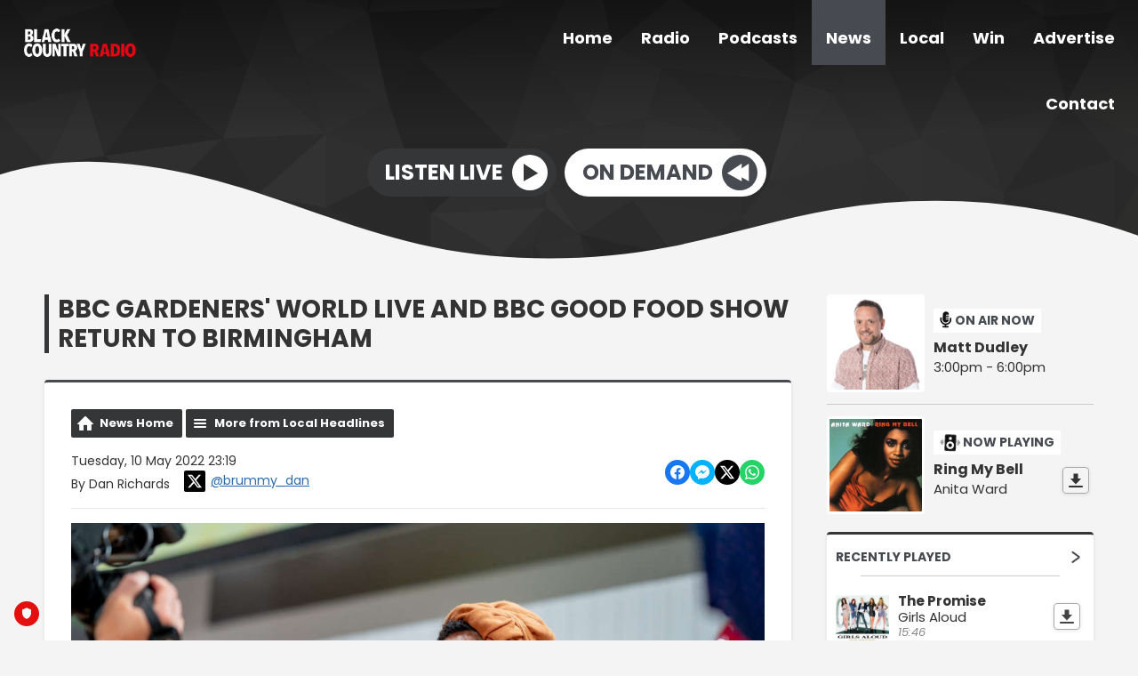

--- FILE ---
content_type: text/html; charset=UTF-8
request_url: https://www.blackcountryradio.co.uk/news/local-headlines/bbc-gardeners-world-live-and-bbc-good-food-show-return-to-birmingham/
body_size: 13359
content:
<!DOCTYPE HTML>
<html lang="en">
<head>
    <meta http-equiv="Content-Type" content="text/html; charset=utf-8">
<title>BBC Gardeners&#039; World Live and BBC Good Food Show return to Birmingham - Black Country Radio</title>
<meta name="description" content="The duo of shows will return to Birmingham’s NEC for four days, packed with the latest garden ideas, plants, products and trends, alongside inspirational tips, advice and a whole host of famous faces.">
<meta name="keywords" content="Black Country, radio, Sport, news, music, Stourbridge, Halesowen, Dudley, Brierley Hill, Birmingham, DAB, online, 102.5, FM, 102.5 FM, ">
<meta name="robots" content="noodp, noydir">

<!-- Facebook -->
<meta property="og:url" content="https://www.blackcountryradio.co.uk/news/local-headlines/bbc-gardeners-world-live-and-bbc-good-food-show-return-to-birmingham/">
<meta property="og:title" content="BBC Gardeners&#039; World Live and BBC Good Food Show return to Birmingham">
<meta property="og:image:url" content="https://mmo.aiircdn.com/117/627ae4a81cbfb.jpg">
<meta property="og:image:width" content="1000">
<meta property="og:image:height" content="665">
<meta property="og:image:type" content="image/jpeg">
<meta property="og:description" content="The duo of shows will return to Birmingham’s NEC for four days, packed with the latest garden ideas, plants, products and trends, alongside inspirational tips, advice and a whole host of famous faces.">
<meta property="og:site_name" content="Black Country Radio">
<meta property="og:type" content="article">
<meta property="fb:admins" content="brummydan,zyllah.morannebrown">

<!-- X.com -->
<meta name="twitter:card" content="summary_large_image">
<meta name="twitter:title" content="BBC Gardeners&#039; World Live and BBC Good Food Show return to Birmingham">
<meta name="twitter:description" content="The duo of shows will return to Birmingham’s NEC for four days, packed with the latest garden ideas, plants, products and trends, alongside inspirational tips, advice and a whole host of famous faces.">
<meta name="twitter:image" content="https://mmo.aiircdn.com/117/627ae4a81cbfb.jpg">
<meta name="twitter:site" content="@wearebcr">

<!-- iOS App ID -->
<meta name="apple-itunes-app" content="app-id=1571107243">

<!-- Icons -->
<link rel="icon" href="https://mmo.aiircdn.com/117/5ff8d6eb85887.jpeg">
<link rel="apple-touch-icon" href="https://mmo.aiircdn.com/117/5ff8d6eb85887.jpeg">


<!-- Common CSS -->
<link type="text/css" href="https://c.aiircdn.com/fe/css/dist/afe-f98a36ef05.min.css" rel="stylesheet" media="screen">

<!-- Common JS -->
<script src="https://code.jquery.com/jquery-3.7.1.min.js"></script>
<script src="https://c.aiircdn.com/fe/js/dist/runtime.5b7a401a6565a36fd210.js"></script>
<script src="https://c.aiircdn.com/fe/js/dist/vendor.f6700a934cd0ca45fcf8.js"></script>
<script src="https://c.aiircdn.com/fe/js/dist/afe.10a5ff067c9b70ffe138.js"></script>

<script>
gm.properties = {"site_id":"217","page_id":null,"page_path_no_tll":"\/news\/local-headlines\/bbc-gardeners-world-live-and-bbc-good-food-show-return-to-birmingham\/","service_id":"106"};
</script>

    <meta name="viewport" content="width=device-width, minimum-scale=1.0, initial-scale=1.0">
    <link rel="stylesheet" href="https://a.aiircdn.com/d/c/1577-tsfleax42gnpcx.css" />
    <script src="https://a.aiircdn.com/d/j/1578-cv6aicoohbz2q3.js"></script>
        <link href="https://fonts.googleapis.com/css?family=Poppins:400,400i,700&display=swap" rel="stylesheet">
<!-- TRUENDO Privacy Center --><script id="truendoAutoBlock" type="text/javascript" src="https://cdn.priv.center/pc/truendo_cmp.pid.js" data-siteid="f3701662-d87b-4355-b117-279541782b35"></script><!-- End TRUENDO Privacy Center -->
<script type="text/javascript">
function addLink() {
var body_element = document.getElementsByTagName('body')[0];
var selection;
selection = window.getSelection();
var pagelink = "<br /><br /> Read more at: <a href='"+document.location.href+"'>"+document.location.href+"</a><br />
var copytext = selection + pagelink;
var newdiv = document.createElement('div');
newdiv.style.position='absolute';
newdiv.style.left='-99999px';
body_element.appendChild(newdiv);
newdiv.innerHTML = copytext;
selection.selectAllChildren(newdiv);
window.setTimeout(function() {
    body_element.removeChild(newdiv);
},0);
}
document.oncopy = addLink;
</script>
<script async src="//pagead2.googlesyndication.com/pagead/js/adsbygoogle.js"></script>
<script>
  (adsbygoogle = window.adsbygoogle || []).push({
    google_ad_client: "ca-pub-8809834651621655",
    enable_page_level_ads: true
  });
</script>

<script>

$(function () {
    $(".c-listen-button-wrapper a[href*='/radioplayer/od'],.c-page-main a[href*='/radioplayer/od']").on("click", function(){
        window.open(this.href, 'aiir_radioplayer', 'toolbar=0,scrollbars=0,location=0,statusbar=0,menubar=0,resizable=0,width=960,height=700,left=50,top=50');
        return false;
    });

});
</script>

<!-- Facebook Pixel Code -->
<script>
  !function(f,b,e,v,n,t,s)
  {if(f.fbq)return;n=f.fbq=function(){n.callMethod?
  n.callMethod.apply(n,arguments):n.queue.push(arguments)};
  if(!f._fbq)f._fbq=n;n.push=n;n.loaded=!0;n.version='2.0';
  n.queue=[];t=b.createElement(e);t.async=!0;
  t.src=v;s=b.getElementsByTagName(e)[0];
  s.parentNode.insertBefore(t,s)}(window, document,'script',
  'https://connect.facebook.net/en_US/fbevents.js');
  fbq('init', '1831683077099200');
  fbq('track', 'PageView');
</script>
<noscript><img height="1" width="1" style="display:none"
  src="https://www.facebook.com/tr?id=1831683077099200&ev=PageView&noscript=1"
/></noscript>
<!-- End Facebook Pixel Code -->
</head>
<body data-controller="ads">

<script>
  (function(i,s,o,g,r,a,m){i['GoogleAnalyticsObject']=r;i[r]=i[r]||function(){
  (i[r].q=i[r].q||[]).push(arguments)},i[r].l=1*new Date();a=s.createElement(o),
  m=s.getElementsByTagName(o)[0];a.async=1;a.src=g;m.parentNode.insertBefore(a,m)
  })(window,document,'script','//www.google-analytics.com/analytics.js','ga');

  ga('create', 'UA-71327887-1', 'auto');
  ga('send', 'pageview');

</script>
<div class="c-site-wrapper">
    <div class="o-wrapper js-takeover-wrap"></div>
    <header class="c-page-head  c-page-head--pages">
        <div class="c-page-head__nav">

            <a href="/"><img class="c-logo " src="https://mmo.aiircdn.com/117/606e168aae6a7.png" alt="Black Country Radio"></a>

            <div class="c-nav-primary-wrapper js-nav-primary-wrapper">
                <nav class="c-nav-primary js-nav-primary">
                    <h2 class="hide"><a href="/">Navigation</a></h2>
                    <ul class="global-nav-top"><li class="nav--home "><div><a href="/">
                    Home
                </a></div></li><li class="nav--onair "><div><a href="/onair/">
                    Radio
                </a></div><ul><li><a href="/onair/">
                                Schedule
                            </a></li><li><a href="/onair/songs-weve-played/">
                                Last Played Songs
                            </a></li><li><a href="/onair/unsigned/">
                                Unsigned Uploader
                            </a></li><li><a href="/onair/how-to-listen/">
                                How To Listen
                            </a></li><li><a href="https://www.blackcountryxtra.co.uk/">
                                Black Country Xtra
                            </a></li></ul></li><li class="nav--podcasts "><div><a href="/podcasts/">
                    Podcasts
                </a></div></li><li class="nav--news on"><div><a href="/news/">
                    News
                </a></div><ul><li><a href="http://www.blackcountryradio.co.uk/news/national-headlines/">
                                National News
                            </a></li><li><a href="http://www.blackcountryradio.co.uk/news/local-headlines/">
                                Local News
                            </a></li><li><a href="http://www.blackcountryradio.co.uk/news/national-sport/">
                                Sport News
                            </a></li><li><a href="http://www.blackcountryradio.co.uk/news/entertainment-news/">
                                Entertainment News
                            </a></li><li><a href="http://www.blackcountryradio.co.uk/news/business-news/">
                                Business News
                            </a></li><li><a href="http://www.blackcountryradio.co.uk/news/world-news/">
                                World News
                            </a></li><li><a href="/news/travel-news/">
                                Travel
                            </a></li><li><a href="/news/school-closures/">
                                School Closures
                            </a></li><li><a href="/news/weather/">
                                Weather
                            </a></li></ul></li><li class="nav--local "><div><a href="#">
                    Local
                </a></div><ul><li><a href="/blogs/reviews-702638/">
                                Reviews
                            </a></li><li><a href="/local/calendar/">
                                Events
                            </a></li><li><a href="/local/dudley-hospital-radio/">
                                Supporting Communities
                            </a></li><li><a href="/local/our-supporters/">
                                Our Supporters
                            </a></li><li><a href="/local/directory/">
                                Local Business Directory
                            </a></li></ul></li><li class="nav--win "><div><a href="#">
                    Win
                </a></div><ul><li><a href="/win/competition-terms-and-conditions/">
                                Competition Rules
                            </a></li></ul></li><li class="nav--advertise "><div><a href="/advertise/">
                    Advertise
                </a></div></li><li class="nav--contact-us "><div><a href="/contact-us/">
                    Contact
                </a></div><ul><li><a href="/contact-us/join-us/">
                                Vacancies
                            </a></li><li><a href="http://www.blackcountryradio.co.uk/local/directory/category/helplines-and-support-groups/">
                                Helplines and Support
                            </a></li><li><a href="/contact-us/">
                                Contact Us
                            </a></li></ul></li></ul>
                </nav>
            </div>

            <button class="c-nav-toggle  js-toggle-navigation" type="button">
                <div class="c-nav-icon">
                    <i class="c-nav-toggle__line"></i><i class="c-nav-toggle__line"></i><i class="c-nav-toggle__line"></i>
                </div>
                <span class="c-nav-toggle__title u-access">Menu</span>
            </button>
        </div>

        <div class="o-wrapper">
            <div class="c-ad c-leaderboard js-spacing-on-load"><div class="gm-adpos" 
     data-ads-target="pos" 
     data-pos-id="5935" 
     id="ad-pos-5935"
 ></div></div>
            <div class="c-page-head__content">
                                    <div class="c-listen-live-wrapper">
                                                <a href="/player/"
                           target="_blank"
                           data-popup-size=""
                           class="c-listen-live">
                            <span class="c-listen-live__text">Listen Live</span>
                            <div class="c-listen-live__icon--outer">
                                <svg class="c-listen-live__icon c-listen-live__icon--play" width="17" height="20" xmlns="http://www.w3.org/2000/svg"><path fill="#E722BF" d="M0 0l16.1838 10.7892L0 19.7802z" fill-rule="evenodd"/></svg>
                            </div>
                        </a>
                                                
                                                                                        
                            <a href="https://www.blackcountryradio.co.uk/player/on-demand/" class="c-listen-live c-listen-live--secondary" target="_blank">
                                <span class="c-listen-live__text">On Demand</span>
                                <div class="c-listen-live__icon--outer">
                                                                            <svg class="c-listen-live__icon c-listen-live__icon--rewind" width="25" height="20" xmlns="http://www.w3.org/2000/svg"><g fill="#FFF" fill-rule="evenodd"><path d="M24.2838 0L8.1 10.7892l16.1838 8.991z"/><path d="M16.1838 0L0 10.7892l16.1838 8.991z"/></g></svg>
                                                                    </div>
                            </a>

                                            </div>
                            </div>
        </div>

        <!-- IF YOU CHOOSE TILTED-->
                    <div style="overflow: hidden;">
                <svg
                        preserveAspectRatio="none"
                        viewBox="0 0 1200 120"
                        xmlns="http://www.w3.org/2000/svg"
                        style="fill: #f4f4f4; width: 100%; height: 120px; transform: rotate(180deg);"
                        class="c-page-head__cutoff c-page-head__cutoff--waves"
                >
                    <path d="M321.39 56.44c58-10.79 114.16-30.13 172-41.86 82.39-16.72 168.19-17.73 250.45-.39C823.78 31 906.67 72 985.66 92.83c70.05 18.48 146.53 26.09 214.34 3V0H0v27.35a600.21 600.21 0 00321.39 29.09z" />
                </svg>
            </div>
            </header>


    <main class="c-page-main c-page-main--pages">
        <div class="o-wrapper">
            <div class="dv-grid">
                <div class="dv-grid__item dv-grid__item--flex-300">
                    <h1 class="o-headline">BBC Gardeners' World Live and BBC Good Food Show return to Birmingham</h1>
                    <div class="s-page">
                        
<div class="gm-news-article aiir-c-news-article">

            <ul class="gm-actions">
            <li>
                <a href="/news/" class="icon icon-home">News Home</a>
            </li>
            <li>
                <a href="/news/local-headlines/" class="icon icon-list">More from Local Headlines</a>
            </li>
        </ul>
    
    <article class="gm-group"
                >

        <div class="aiir-c-news-extra">
            <div class="aiir-c-news-extra__meta">
                <p class="aiir-c-news-extra__timestamp">
                    Tuesday, 10 May 2022 23:19
                </p>

                                    <p class="aiir-c-news-extra__author">
                        By Dan Richards
                                                    <a href="https://x.com/brummy_dan" target="_blank" style="display: inline-flex;margin-left: 12px;align-items: center">
                                <span style="display: inline-flex;padding: 4px;background: #000;border-radius: 2px;vertical-align: middle; margin-right: 6px">
                                    <svg role="img" viewBox="0 0 24 24" style="vertical-align: middle; width:16px;fill:#fff"  xmlns="http://www.w3.org/2000/svg"><title>X</title><path d="M18.901 1.153h3.68l-8.04 9.19L24 22.846h-7.406l-5.8-7.584-6.638 7.584H.474l8.6-9.83L0 1.154h7.594l5.243 6.932ZM17.61 20.644h2.039L6.486 3.24H4.298Z"/></svg>
                                </span>
                                @brummy_dan
                            </a>
                                            </p>
                            </div>

            
<div class="aiir-share--floated">
    <ul class="aiir-share__list aiir-share__list--floated">
        <li class="aiir-share__item aiir-share__item--floated">
            <a href="https://www.facebook.com/sharer/sharer.php?u=https%3A%2F%2Fwww.blackcountryradio.co.uk%2Fnews%2Flocal-headlines%2Fbbc-gardeners-world-live-and-bbc-good-food-show-return-to-birmingham%2F" 
               class="aiir-share__link aiir-share__link--facebook" 
               data-controller="popup"
               data-action="click->popup#open"
               data-popup-size-param="550x500"
               target="_blank">
                <span class="access">Share on Facebook</span>
                <svg class="aiir-share__icon aiir-share__icon--floated" viewBox="0 0 24 24" xmlns="http://www.w3.org/2000/svg" fill-rule="evenodd" clip-rule="evenodd" stroke-linejoin="round"><path d="M23.9981 11.9991C23.9981 5.37216 18.626 0 11.9991 0C5.37216 0 0 5.37216 0 11.9991C0 17.9882 4.38789 22.9522 10.1242 23.8524V15.4676H7.07758V11.9991H10.1242V9.35553C10.1242 6.34826 11.9156 4.68714 14.6564 4.68714C15.9692 4.68714 17.3424 4.92149 17.3424 4.92149V7.87439H15.8294C14.3388 7.87439 13.8739 8.79933 13.8739 9.74824V11.9991H17.2018L16.6698 15.4676H13.8739V23.8524C19.6103 22.9522 23.9981 17.9882 23.9981 11.9991Z"></path></svg>
            </a>
        </li>
        <li class="aiir-share__item aiir-share__item--floated aiir-share__item--mobile-only">
            <a href="fb-messenger://share?link=https%3A%2F%2Fwww.blackcountryradio.co.uk%2Fnews%2Flocal-headlines%2Fbbc-gardeners-world-live-and-bbc-good-food-show-return-to-birmingham%2F" 
               class="aiir-share__link aiir-share__link--messenger">
                <span class="access">Share on Messenger</span>
                <svg class="aiir-share__icon aiir-share__icon--floated" viewBox="0 0 16 16" xmlns="http://www.w3.org/2000/svg" fill-rule="evenodd" clip-rule="evenodd" stroke-linejoin="round" stroke-miterlimit="1.414"><path d="M8 0C3.582 0 0 3.316 0 7.407c0 2.332 1.163 4.41 2.98 5.77V16l2.725-1.495c.727.2 1.497.31 2.295.31 4.418 0 8-3.317 8-7.408C16 3.317 12.418 0 8 0zm.795 9.975L6.758 7.802 2.783 9.975l4.372-4.642 2.087 2.173 3.926-2.173-4.373 4.642z" fill-rule="nonzero"></path></svg>
            </a>
        </li>
        <li class="aiir-share__item aiir-share__item--floated aiir-share__item--desktop-only">
            <a href="http://www.facebook.com/dialog/send?&app_id=1850503301852189&link=https%3A%2F%2Fwww.blackcountryradio.co.uk%2Fnews%2Flocal-headlines%2Fbbc-gardeners-world-live-and-bbc-good-food-show-return-to-birmingham%2F&redirect_uri=https%3A%2F%2Fwww.blackcountryradio.co.uk%2Fnews%2Flocal-headlines%2Fbbc-gardeners-world-live-and-bbc-good-food-show-return-to-birmingham%2F&display=popup" 
               class="aiir-share__link aiir-share__link--messenger" 
               data-controller="popup"
               data-action="click->popup#open"
               data-popup-size-param="645x580"
               target="_blank">
                <span class="access">Share on Messenger</span>
                <svg class="aiir-share__icon aiir-share__icon--floated" viewBox="0 0 16 16" xmlns="http://www.w3.org/2000/svg" fill-rule="evenodd" clip-rule="evenodd" stroke-linejoin="round" stroke-miterlimit="1.414"><path d="M8 0C3.582 0 0 3.316 0 7.407c0 2.332 1.163 4.41 2.98 5.77V16l2.725-1.495c.727.2 1.497.31 2.295.31 4.418 0 8-3.317 8-7.408C16 3.317 12.418 0 8 0zm.795 9.975L6.758 7.802 2.783 9.975l4.372-4.642 2.087 2.173 3.926-2.173-4.373 4.642z" fill-rule="nonzero"></path></svg>
            </a>
        </li>
        <li class="aiir-share__item aiir-share__item--floated">
            <a href="https://twitter.com/intent/tweet?url=https%3A%2F%2Fwww.blackcountryradio.co.uk%2Fnews%2Flocal-headlines%2Fbbc-gardeners-world-live-and-bbc-good-food-show-return-to-birmingham%2F&text=BBC+Gardeners%27+World+Live+and+BBC+Good+Food+Show+return+to+Birmingham" 
            class="aiir-share__link aiir-share__link--twitter" 
            data-controller="popup"
            data-action="click->popup#open"
            data-popup-size-param="550x400"
            target="_blank">
                <span class="access">Share on X</span>
                <svg class="aiir-share__icon aiir-share__icon--floated" role="img" viewBox="0 0 24 24" xmlns="http://www.w3.org/2000/svg"><path d="M18.901 1.153h3.68l-8.04 9.19L24 22.846h-7.406l-5.8-7.584-6.638 7.584H.474l8.6-9.83L0 1.154h7.594l5.243 6.932ZM17.61 20.644h2.039L6.486 3.24H4.298Z"/></svg>
            </a>
        </li>
         <li class="aiir-share__item aiir-share__item--floated">
            <a href="https://wa.me/?text=https%3A%2F%2Fwww.blackcountryradio.co.uk%2Fnews%2Flocal-headlines%2Fbbc-gardeners-world-live-and-bbc-good-food-show-return-to-birmingham%2F" 
               class="aiir-share__link aiir-share__link--whatsapp" 
               data-action="share/whatsapp/share">
                <span class="access">Share on Whatsapp</span>
                <svg class="aiir-share__icon aiir-share__icon--floated" viewBox="0 0 16 16" xmlns="http://www.w3.org/2000/svg" fill-rule="evenodd" clip-rule="evenodd" stroke-linejoin="round" stroke-miterlimit="1.414"><path d="M11.665 9.588c-.2-.1-1.177-.578-1.36-.644-.182-.067-.315-.1-.448.1-.132.197-.514.643-.63.775-.116.13-.232.14-.43.05-.2-.1-.842-.31-1.602-.99-.592-.53-.99-1.18-1.107-1.38-.116-.2-.013-.31.087-.41.09-.09.2-.23.3-.35.098-.12.13-.2.198-.33.066-.14.033-.25-.017-.35-.05-.1-.448-1.08-.614-1.47-.16-.39-.325-.34-.448-.34-.115-.01-.248-.01-.38-.01-.134 0-.35.05-.532.24-.182.2-.696.68-.696 1.65s.713 1.91.812 2.05c.1.13 1.404 2.13 3.4 2.99.476.2.846.32 1.136.42.476.15.91.13 1.253.08.383-.06 1.178-.48 1.344-.95.17-.47.17-.86.12-.95-.05-.09-.18-.14-.38-.23M8.04 14.5h-.01c-1.18 0-2.35-.32-3.37-.92l-.24-.143-2.5.65.67-2.43-.16-.25c-.66-1.05-1.01-2.26-1.01-3.506 0-3.63 2.97-6.59 6.628-6.59 1.77 0 3.43.69 4.68 1.94 1.25 1.24 1.94 2.9 1.94 4.66-.003 3.63-2.973 6.59-6.623 6.59M13.68 2.3C12.16.83 10.16 0 8.03 0 3.642 0 .07 3.556.067 7.928c0 1.397.366 2.76 1.063 3.964L0 16l4.223-1.102c1.164.63 2.474.964 3.807.965h.004c4.39 0 7.964-3.557 7.966-7.93 0-2.117-.827-4.11-2.33-5.608"></path></svg>
            </a>
        </li>
    </ul>
</div>
        </div>

                    <figure class="aiir-c-news-figure ">
                <img class="aiir-c-news-figure__image" src="https://mmo.aiircdn.com/117/627ae4a81cbfb.jpg" alt="" />
                            </figure>
        
        <p class="aiir-c-news-article__abstract">
            The duo of shows will return to Birmingham’s NEC for four days, packed with the latest garden ideas, plants, products and trends, alongside inspirational tips, advice and a whole host of famous faces.
        </p>

        <p>For the first time since 2019, BBC Good Food Show Summer will return alongside BBC&nbsp;Gardeners&rsquo; World Live with a star-studded line-up of the nation&rsquo;s favourite chefs, including&nbsp;James Martin, Dame Mary Berry, John Torode and Nadiya Hussain.</p>

<p>Alongside returning favourites, this year&rsquo;s BBC Good Food Show Summer will also&nbsp;welcome a new selection of foodie faces, including Great British Bake Off winner, John Whaite and online sensation, Jane&#39;s Patisserie.<br />
<br />
The show allows you to browse, shop and taste your way around an amazing selection of hand-picked artisan&nbsp;producers and well-known brands. From the latest innovative kitchen gadgets to the&nbsp;freshest seasonal produce and exciting products, dive into a food lover&rsquo;s paradise and<br />
discover new delicious flavours.&nbsp;Tom Kerridge, who will be cooking in the Big Kitchen sessions on Thursday, said:</p>

<p>&ldquo;There&nbsp;aren&rsquo;t many events that compare to the BBC Good Food Show Summer &ndash; filled with live&nbsp;entertainment, cooking inspiration, shopping and tasting, it really is the ultimate summer&nbsp;day out for food lovers.</p>

<p>&quot;I&rsquo;m excited to return to the show and share my top tips and tricks&nbsp;with this year&rsquo;s visitors.&rdquo;</p>

<p>You&#39;re also encouraged to step into summer with BBC Gardeners&rsquo; World Live, as green-fingered royalty, including Monty&nbsp;Don, Adam Frost, Frances Tophill and Alan Titchmarsh return to the jam-packed event to reveal unique gardening trends with a&nbsp;heap of seasonal ideas and easy-to-follow top tips to get your garden ready this summer.</p>

<center><img alt="" src="https://mmo.aiircdn.com/117/627ae4a1ea0be.jpg" style="width: 75%;" /></center>

<p>Visit one of the largest Floral Marquees in the&nbsp;country, home to a wonderful variety of award-winning nurseries and specialist growers,&nbsp;where you can immerse yourself in sweet scent of summer and get lost in the haven of&nbsp;flowers and plants. From orchids to lilies, dianthus to cacti, the Floral Marquee is the go-to&nbsp;destination for spectacular displays and seasonal inspiration for your garden.&nbsp;Adam Frost, said:&nbsp;</p>

<p>&ldquo;Gardeners&rsquo; World Live&nbsp;is a great event&nbsp;for the gardening community to come together and celebrate what we love with beautiful&nbsp;displays and a jam-packed event.<br />
<br />
&quot;The show is also perfect for&nbsp;anybody looking for exciting garden inspiration to try at home. I&rsquo;ll see you there!&rdquo;</p>

<p>Both Shows are renowned for the exceptional shopping opportunities, with hundreds of&nbsp;exhibitors showcasing new and exciting products. Whether you&rsquo;re an avid gardener or&nbsp;a keen foodie, one ticket will once again give you entry to both shows so you can wander freely all day!<br />
<br />
For more information and to book tickets, you can visit <a href="http://www.bbcgardenersworldlive.com">bbcgardenersworldlive.com</a> or&nbsp;<a href="http://www.bbcgoodfoodshow.com">bbcgoodfoodshow.com</a>.</p>

        
        
    </article>

    
<div class="aiir-share">
    <h2 class="aiir-share__header">Share</h2>
    <ul class="aiir-share__list">
        <li class="aiir-share__item">
            <a href="https://www.facebook.com/sharer/sharer.php?u=https%3A%2F%2Fwww.blackcountryradio.co.uk%2Fnews%2Flocal-headlines%2Fbbc-gardeners-world-live-and-bbc-good-food-show-return-to-birmingham%2F" 
               class="aiir-share__link aiir-share__link--facebook" 
               data-controller="popup"
               data-action="click->popup#open"
               data-popup-size-param="550x500"
               target="_blank">
                <span class="access">Share on Facebook</span>
                <svg class="aiir-share__icon" viewBox="0 0 24 24" xmlns="http://www.w3.org/2000/svg" fill-rule="evenodd" clip-rule="evenodd" stroke-linejoin="round"><path d="M23.9981 11.9991C23.9981 5.37216 18.626 0 11.9991 0C5.37216 0 0 5.37216 0 11.9991C0 17.9882 4.38789 22.9522 10.1242 23.8524V15.4676H7.07758V11.9991H10.1242V9.35553C10.1242 6.34826 11.9156 4.68714 14.6564 4.68714C15.9692 4.68714 17.3424 4.92149 17.3424 4.92149V7.87439H15.8294C14.3388 7.87439 13.8739 8.79933 13.8739 9.74824V11.9991H17.2018L16.6698 15.4676H13.8739V23.8524C19.6103 22.9522 23.9981 17.9882 23.9981 11.9991Z"></path></svg>
            </a>
        </li>
        <li class="aiir-share__item aiir-share__item--mobile-only">
            <a href="fb-messenger://share?link=https%3A%2F%2Fwww.blackcountryradio.co.uk%2Fnews%2Flocal-headlines%2Fbbc-gardeners-world-live-and-bbc-good-food-show-return-to-birmingham%2F" 
               class="aiir-share__link aiir-share__link--messenger">
                <span class="access">Share on Messenger</span>
                <svg class="aiir-share__icon" viewBox="0 0 16 16" xmlns="http://www.w3.org/2000/svg" fill-rule="evenodd" clip-rule="evenodd" stroke-linejoin="round" stroke-miterlimit="1.414"><path d="M8 0C3.582 0 0 3.316 0 7.407c0 2.332 1.163 4.41 2.98 5.77V16l2.725-1.495c.727.2 1.497.31 2.295.31 4.418 0 8-3.317 8-7.408C16 3.317 12.418 0 8 0zm.795 9.975L6.758 7.802 2.783 9.975l4.372-4.642 2.087 2.173 3.926-2.173-4.373 4.642z" fill-rule="nonzero"></path></svg>
            </a>
        </li>
        <li class="aiir-share__item aiir-share__item--desktop-only">
            <a href="http://www.facebook.com/dialog/send?&app_id=1850503301852189&link=https%3A%2F%2Fwww.blackcountryradio.co.uk%2Fnews%2Flocal-headlines%2Fbbc-gardeners-world-live-and-bbc-good-food-show-return-to-birmingham%2F&redirect_uri=https%3A%2F%2Fwww.blackcountryradio.co.uk%2Fnews%2Flocal-headlines%2Fbbc-gardeners-world-live-and-bbc-good-food-show-return-to-birmingham%2F&display=popup" 
               class="aiir-share__link aiir-share__link--messenger" 
               data-controller="popup"
               data-action="click->popup#open"
               data-popup-size-param="645x580"
               target="_blank">
                <span class="access">Share on Messenger</span>
                <svg class="aiir-share__icon" viewBox="0 0 16 16" xmlns="http://www.w3.org/2000/svg" fill-rule="evenodd" clip-rule="evenodd" stroke-linejoin="round" stroke-miterlimit="1.414"><path d="M8 0C3.582 0 0 3.316 0 7.407c0 2.332 1.163 4.41 2.98 5.77V16l2.725-1.495c.727.2 1.497.31 2.295.31 4.418 0 8-3.317 8-7.408C16 3.317 12.418 0 8 0zm.795 9.975L6.758 7.802 2.783 9.975l4.372-4.642 2.087 2.173 3.926-2.173-4.373 4.642z" fill-rule="nonzero"></path></svg>
            </a>
        </li>
        <li class="aiir-share__item">
            <a href="https://twitter.com/intent/tweet?url=https%3A%2F%2Fwww.blackcountryradio.co.uk%2Fnews%2Flocal-headlines%2Fbbc-gardeners-world-live-and-bbc-good-food-show-return-to-birmingham%2F&text=BBC+Gardeners%27+World+Live+and+BBC+Good+Food+Show+return+to+Birmingham" 
            class="aiir-share__link aiir-share__link--twitter" 
            data-controller="popup"
            data-action="click->popup#open"
            data-popup-size-param="550x400"
            target="_blank">
                <span class="access">Share on X</span>
                <svg class="aiir-share__icon" role="img" viewBox="0 0 24 24" xmlns="http://www.w3.org/2000/svg"><path d="M18.901 1.153h3.68l-8.04 9.19L24 22.846h-7.406l-5.8-7.584-6.638 7.584H.474l8.6-9.83L0 1.154h7.594l5.243 6.932ZM17.61 20.644h2.039L6.486 3.24H4.298Z"/></svg>
            </a>
        </li>
         <li class="aiir-share__item">
            <a href="https://wa.me/?text=https%3A%2F%2Fwww.blackcountryradio.co.uk%2Fnews%2Flocal-headlines%2Fbbc-gardeners-world-live-and-bbc-good-food-show-return-to-birmingham%2F" 
               class="aiir-share__link aiir-share__link--whatsapp" 
               data-action="share/whatsapp/share">
                <span class="access">Share on Whatsapp</span>
                <svg class="aiir-share__icon" viewBox="0 0 16 16" xmlns="http://www.w3.org/2000/svg" fill-rule="evenodd" clip-rule="evenodd" stroke-linejoin="round" stroke-miterlimit="1.414"><path d="M11.665 9.588c-.2-.1-1.177-.578-1.36-.644-.182-.067-.315-.1-.448.1-.132.197-.514.643-.63.775-.116.13-.232.14-.43.05-.2-.1-.842-.31-1.602-.99-.592-.53-.99-1.18-1.107-1.38-.116-.2-.013-.31.087-.41.09-.09.2-.23.3-.35.098-.12.13-.2.198-.33.066-.14.033-.25-.017-.35-.05-.1-.448-1.08-.614-1.47-.16-.39-.325-.34-.448-.34-.115-.01-.248-.01-.38-.01-.134 0-.35.05-.532.24-.182.2-.696.68-.696 1.65s.713 1.91.812 2.05c.1.13 1.404 2.13 3.4 2.99.476.2.846.32 1.136.42.476.15.91.13 1.253.08.383-.06 1.178-.48 1.344-.95.17-.47.17-.86.12-.95-.05-.09-.18-.14-.38-.23M8.04 14.5h-.01c-1.18 0-2.35-.32-3.37-.92l-.24-.143-2.5.65.67-2.43-.16-.25c-.66-1.05-1.01-2.26-1.01-3.506 0-3.63 2.97-6.59 6.628-6.59 1.77 0 3.43.69 4.68 1.94 1.25 1.24 1.94 2.9 1.94 4.66-.003 3.63-2.973 6.59-6.623 6.59M13.68 2.3C12.16.83 10.16 0 8.03 0 3.642 0 .07 3.556.067 7.928c0 1.397.366 2.76 1.063 3.964L0 16l4.223-1.102c1.164.63 2.474.964 3.807.965h.004c4.39 0 7.964-3.557 7.966-7.93 0-2.117-.827-4.11-2.33-5.608"></path></svg>
            </a>
        </li>
    </ul>
</div>

    <div data-nosnippet>
        
        
        

    <div class="gm-comments gm-group"
         data-controller="comments"
         data-initial-url="/_comments?entity_type=nws&entity_id=1348098&page=1"
    >
        <h2>Comments</h2>

        <div class="report-cont"
             data-comments-target="reportContainer"></div>

        <div class="comments-cont"
             data-comments-target="commentsContainer"></div>

        <h3 id="addcomment">Add a comment</h3>

        <div class="add-comment-cont"
             data-comments-target="addCommentContainer">
                            
                <form class="aiir-c-form"
                      method="post"
                      action="/_comments/add"
                      data-comments-target="commentForm"
                      data-controller="form"
                      data-action="submit->form#submit form:submit->comments#commentSubmitted"
                      data-form-please-wait-string-value="Please wait..."
                      data-form-check-highlighted-string-value="Please check the highlighted parts of this form."
                      data-ajaxsubmit="true"
                                                    data-form-recaptcha-site-key-value="6LdtYh4TAAAAANva5JFwdO0SyEyUy50VCDIejvdu"
                            data-form-recaptcha-version-value="v2-tickbox"
                                        >
                    <input type="hidden" name="entity_type" value="nws" />
                    <input type="hidden" name="entity_id" value="1348098" />

                                                
    <div class="aiir-c-form-item "
         data-form-target="item"
         data-controller="form-item "
                      data-required="true"
             data-form-item-required-string-value="This field must be completed."
                                                                   >
        <label class="aiir-c-form-item__label"
               for="form_input_name">Display Name <abbr title="This field must be completed." class="aiir-c-form-item__required">*</abbr>
        </label>
        <div class="aiir-c-form-item__control"
                        >
            <input type="text"
                   id="form_input_name"
                   name="name"
                   value=""
                   class="aiir-c-text-input "
                   data-action="   blur->form-item#validate"
                   required                   maxlength="70"                                                                                                                                                 />
                                            </div>
    </div>


                            
    <div class="aiir-c-form-item "
         data-form-target="item"
         data-controller="form-item "
                      data-required="true"
             data-form-item-required-string-value="This field must be completed."
                                                                   >
        <label class="aiir-c-form-item__label"
               for="form_input_location">Location <abbr title="This field must be completed." class="aiir-c-form-item__required">*</abbr>
        </label>
        <div class="aiir-c-form-item__control"
                        >
            <input type="text"
                   id="form_input_location"
                   name="location"
                   value=""
                   class="aiir-c-text-input "
                   data-action="   blur->form-item#validate"
                   required                   maxlength="70"                                                                                                                                                 />
                                            </div>
    </div>


                            
    <div class="aiir-c-form-item "
         data-form-target="item"
         data-controller="form-item "
                      data-required="true"
             data-form-item-required-string-value="This field must be completed."
                                    data-valid-format="email"                               data-form-item-valid-email-string-value="This must be a valid email address."
                      >
        <label class="aiir-c-form-item__label"
               for="form_input_email">Email Address <abbr title="This field must be completed." class="aiir-c-form-item__required">*</abbr>
        </label>
        <div class="aiir-c-form-item__control"
                        >
            <input type="text"
                   id="form_input_email"
                   name="email"
                   value=""
                   class="aiir-c-text-input "
                   data-action="   blur->form-item#validate"
                   required                   maxlength="70"                                                                                                                                                 />
                                            </div>
    </div>

                    
                        
    <div class="aiir-c-form-item "
         data-form-target="item"
         data-controller="form-item"
         data-required="true"                  data-form-item-required-string-value="This field must be completed."
    >
        <label class="aiir-c-form-item__label"
               for="form_input_content">Comment <abbr title="This field must be completed." class="aiir-c-form-item__required">*</abbr>
        </label>
        <div class="aiir-c-form-item__control"
                                    data-controller="character-count"
                    data-character-count-limit-value="450"
                        >
            <textarea id="form_input_content"
                      name="content"
                      class="aiir-c-textarea "
                      rows="5"
                      data-action=" keyup->character-count#update blur->form-item#validate"
                      required                                                data-character-count-target="input"
                                  ></textarea>
                            <div class="afe-character-count"
                     data-character-count-target="count"></div>
                                </div>
    </div>


                                                    
    <fieldset class="aiir-c-form-item "
              id="form_input_rating"
              data-form-target="item"
              data-controller="form-item"
              aria-labelledby="form_input_rating_legend"
               data-required="true"              data-form-item-required-string-value="This field must be completed."
    >
        <span class="aiir-c-form-item__label"
              id="form_input_rating_legend">Rating <abbr title="This field must be completed." class="aiir-c-form-item__required">*</abbr>
        </span>
        <div class="aiir-c-form-item__control">
            <div class="aiir-c-choice-list aiir-c-choice-list--inline"
                             >
                                                                            <div class="aiir-c-choice-list__item">
                        <input type="radio"
                               id="form_input_rating_0"
                               name="rating"
                               value="1"
                               class="aiir-c-radio-button"
                               data-action="  blur->form-item#validate"
                                                                                                    title="1 Star"
                                                                                                                        />
                        <label class="aiir-c-choice-list__label"
                               for="form_input_rating_0"
                        >1</label>
                    </div>
                                                                            <div class="aiir-c-choice-list__item">
                        <input type="radio"
                               id="form_input_rating_1"
                               name="rating"
                               value="2"
                               class="aiir-c-radio-button"
                               data-action="  blur->form-item#validate"
                                                                                                    title="2 Stars"
                                                                                                                        />
                        <label class="aiir-c-choice-list__label"
                               for="form_input_rating_1"
                        >2</label>
                    </div>
                                                                            <div class="aiir-c-choice-list__item">
                        <input type="radio"
                               id="form_input_rating_2"
                               name="rating"
                               value="3"
                               class="aiir-c-radio-button"
                               data-action="  blur->form-item#validate"
                                                                                                    title="3 Stars"
                                                                                                                        />
                        <label class="aiir-c-choice-list__label"
                               for="form_input_rating_2"
                        >3</label>
                    </div>
                                                                            <div class="aiir-c-choice-list__item">
                        <input type="radio"
                               id="form_input_rating_3"
                               name="rating"
                               value="4"
                               class="aiir-c-radio-button"
                               data-action="  blur->form-item#validate"
                                                                                                    title="4 Stars"
                                                                                                                        />
                        <label class="aiir-c-choice-list__label"
                               for="form_input_rating_3"
                        >4</label>
                    </div>
                                                                            <div class="aiir-c-choice-list__item">
                        <input type="radio"
                               id="form_input_rating_4"
                               name="rating"
                               value="5"
                               class="aiir-c-radio-button"
                               data-action="  blur->form-item#validate"
                                                                                                    title="5 Stars"
                                                                                                                        />
                        <label class="aiir-c-choice-list__label"
                               for="form_input_rating_4"
                        >5</label>
                    </div>
                            </div>
                    </div>
    </fieldset>


                    
                            <div class="aiir-c-form-item "
         data-form-target="item"
         data-controller="form-item"
          data-required="true"         data-form-item-required-string-value="This field must be completed."
    >
                <div class="aiir-c-form-item__control">
            <div class="aiir-c-choice-list">
                <div class="aiir-c-choice-list__item">
                    <input type="checkbox"
                           id="form_input_terms"
                           name="terms"
                           value="1"
                           class="aiir-c-checkbox"
                           data-action="blur->form-item#validate"
                           required                                               />
                    <label class="aiir-c-choice-list__label"
                           for="form_input_terms">
                        I have read and agreed to the <a href="/about/privacy-policy/">privacy policy</a> and <a href="/about/terms-and-conditions/">terms &amp; conditions</a>
                         <abbr title="This field must be completed." class="aiir-c-form-item__required">*</abbr>
                    </label>
                </div>
            </div>
                    </div>
    </div>


                                                        <div class="aiir-c-form-item">
            <div class="aiir-c-form-item__control">
                <div class="g-recaptcha" data-form-target="recaptcha"></div>
            </div>
        </div>
    
                    
                        <div class="aiir-c-form-actions"
         data-form-target="actions"
    >
        <button type="submit" class="button">Submit Comment</button>
        
    </div>


                </form>

                    </div>
    </div>


    </div>

</div>

<script type="application/ld+json">
{"@context":"http:\/\/schema.org","@type":"Article","name":"BBC Gardeners' World Live and BBC Good Food Show return to Birmingham","description":"The duo of shows will return to Birmingham\u2019s NEC for four days, packed with the latest garden ideas, plants, products and trends, alongside inspirational tips, advice and a whole host of famous faces.","articleBody":"<p>For the first time since 2019, BBC Good Food Show Summer will return alongside BBC&nbsp;Gardeners&rsquo; World Live with a star-studded line-up of the nation&rsquo;s favourite chefs, including&nbsp;James Martin, Dame Mary Berry, John Torode and Nadiya Hussain.<\/p>\n\n<p>Alongside returning favourites, this year&rsquo;s BBC Good Food Show Summer will also&nbsp;welcome a new selection of foodie faces, including Great British Bake Off winner, John Whaite and online sensation, Jane&#39;s Patisserie.<br \/>\n<br \/>\nThe show allows you to browse, shop and taste your way around an amazing selection of hand-picked artisan&nbsp;producers and well-known brands. From the latest innovative kitchen gadgets to the&nbsp;freshest seasonal produce and exciting products, dive into a food lover&rsquo;s paradise and<br \/>\ndiscover new delicious flavours.&nbsp;Tom Kerridge, who will be cooking in the Big Kitchen sessions on Thursday, said:<\/p>\n\n<p>&ldquo;There&nbsp;aren&rsquo;t many events that compare to the BBC Good Food Show Summer &ndash; filled with live&nbsp;entertainment, cooking inspiration, shopping and tasting, it really is the ultimate summer&nbsp;day out for food lovers.<\/p>\n\n<p>&quot;I&rsquo;m excited to return to the show and share my top tips and tricks&nbsp;with this year&rsquo;s visitors.&rdquo;<\/p>\n\n<p>You&#39;re also encouraged to step into summer with BBC Gardeners&rsquo; World Live, as green-fingered royalty, including Monty&nbsp;Don, Adam Frost, Frances Tophill and Alan Titchmarsh return to the jam-packed event to reveal unique gardening trends with a&nbsp;heap of seasonal ideas and easy-to-follow top tips to get your garden ready this summer.<\/p>\n\n<center><img alt=\"\" src=\"https:\/\/mmo.aiircdn.com\/117\/627ae4a1ea0be.jpg\" style=\"width: 75%;\" \/><\/center>\n\n<p>Visit one of the largest Floral Marquees in the&nbsp;country, home to a wonderful variety of award-winning nurseries and specialist growers,&nbsp;where you can immerse yourself in sweet scent of summer and get lost in the haven of&nbsp;flowers and plants. From orchids to lilies, dianthus to cacti, the Floral Marquee is the go-to&nbsp;destination for spectacular displays and seasonal inspiration for your garden.&nbsp;Adam Frost, said:&nbsp;<\/p>\n\n<p>&ldquo;Gardeners&rsquo; World Live&nbsp;is a great event&nbsp;for the gardening community to come together and celebrate what we love with beautiful&nbsp;displays and a jam-packed event.<br \/>\n<br \/>\n&quot;The show is also perfect for&nbsp;anybody looking for exciting garden inspiration to try at home. I&rsquo;ll see you there!&rdquo;<\/p>\n\n<p>Both Shows are renowned for the exceptional shopping opportunities, with hundreds of&nbsp;exhibitors showcasing new and exciting products. Whether you&rsquo;re an avid gardener or&nbsp;a keen foodie, one ticket will once again give you entry to both shows so you can wander freely all day!<br \/>\n<br \/>\nFor more information and to book tickets, you can visit <a href=\"http:\/\/www.bbcgardenersworldlive.com\">bbcgardenersworldlive.com<\/a> or&nbsp;<a href=\"http:\/\/www.bbcgoodfoodshow.com\">bbcgoodfoodshow.com<\/a>.<\/p>","image":"https:\/\/mmo.aiircdn.com\/117\/627ae4a81cbfb.jpg","datePublished":"2022-05-10T22:19:28+00:00","url":"https:\/\/www.blackcountryradio.co.uk\/news\/local-headlines\/bbc-gardeners-world-live-and-bbc-good-food-show-return-to-birmingham\/","publisher":{"@type":"Organization","name":"Black Country Radio"},"headline":"BBC Gardeners' World Live and BBC Good Food Show return to Birmingham","author":{"@type":"Person","name":"Dan Richards"}}
</script>

                    </div>
                    
                </div><!--
             --><div class="dv-grid__item dv-grid__item--fix-300 c-sidebar">
                    <div class="c-ad c-mpu js-spacing-on-load"><div class="gm-adpos" 
     data-ads-target="pos" 
     data-pos-id="5936" 
     id="ad-pos-5936"
 ></div></div>
                                            <div class="o-media o-media--middle c-output__item c-output__item--primary">
                            <div class="o-media__img">
                                <img src="https://mmo.aiircdn.com/117/6683fcc2a4d60.jpg" />
                            </div>
                            <div class="o-media__body">
                                <span class="c-output__header">
                                    <svg width="15" height="20" xmlns="http://www.w3.org/2000/svg"><path d="M12.5664044 7.18483678l-.57540676-.02009364c-.31791232-.01110175-.5841646.23069532-.59497724.54032863l-.05871113 1.68126687c-.09149152 2.61997415-2.4841541 4.64126835-5.21902524 4.2848504-2.38359644-.31083557-4.06223082-2.46588596-3.98051226-4.80599924l.05173918-1.48161642c.01081264-.30963331-.23792418-.5694142-.55583646-.58051594l-.57540684-.02009365c-.31791228-.01110174-.58416458.23069533-.59497721.54032864L.41416879 8.72995237c-.10964304 3.13976582 2.09316362 6.01906186 5.2441311 6.55483501l-.04177052 1.1961513-2.01392393-.07032778c-.31791228-.01110174-.5841646.23069539-.59497722.54032865l-.01957038.5604223c-.01081263.30963326.23792419.5694142.55583646.58051595l5.7540684.2009365c.31791228.01110174.58416458-.23069539.59497722-.54032865l.01957037-.5604223c.01081264-.30963327-.23792417-.5694142-.55583646-.58051595l-2.01392394-.07032777.04130573-1.1828413c3.09676673-.30427116 5.57073623-2.79791243 5.67947414-5.91175874l.05871113-1.68126687c.01081264-.30963331-.23792417-.5694142-.55583648-.58051594zm-5.94977212 5.40328639c1.9067544.06658533 3.50501196-1.38487248 3.5698633-3.24197183l-3.0687166-.10716195c-.21182165-.00739697-.37934556-.13879444-.37393925-.2936111l.01957038-.56042229c.00540632-.15481665.18168798-.27420816.39350962-.26681118l3.0687166.10716194.03914076-1.12084457-3.0687166-.10716195c-.21182165-.00739697-.37934556-.13879444-.37393925-.29361109l.01957038-.56042229c.00540632-.15481666.18168798-.27420817.39350962-.2668112l3.0687166.10716195.03914076-1.12084457-3.0687166-.10716195c-.21182165-.00739697-.37934556-.13879444-.37393925-.29361109l.01957038-.56042229c.00540632-.15481665.18168798-.27420816.39350962-.26681118l3.0687166.10716194C10.4470507 1.88482911 8.953935.32541818 7.04718058.25883285 5.14042617.19224752 3.54216861 1.64370532 3.47731728 3.50080468L3.2816135 9.10502754c-.06485134 1.85709936 1.42826436 3.4165103 3.33501878 3.48309563z" fill="#111" fill-rule="nonzero"/></svg>
                                    On Air Now</span>
                                <a href="" class="c-output__title c-output__title--large">Matt Dudley</a>
                                <span class="c-output__text"> 3:00pm -  6:00pm</span>
                            </div>
                        </div>
                                                                <div class="o-media o-media--middle c-output__item">
                            <div class="o-media__img">
                                <img src="https://is3-ssl.mzstatic.com/image/thumb/Music/v4/34/8e/e8/348ee85e-40ac-7c9d-5d6e-71e81df737ed/source/600x600bb.jpg" />
                            </div>
                            <div class="o-media__body">
                                <span class="c-output__header c-output__header--np">
                                    <svg width="24" height="21" xmlns="http://www.w3.org/2000/svg"><g transform="rotate(2 -27.81517966 48.0392262)" fill="none" fill-rule="evenodd"><rect fill="#111" x="4.1958" width="12.8548822" height="18.8338972" rx="1.423575"/><circle fill="#FFF" cx="10.4737657" cy="4.48426125" r="1.7937045"/><circle stroke="#FFF" stroke-width="2.27772" cx="10.4737658" cy="12.2569807" r="3.28845825"/><g stroke="#111" stroke-linecap="square" stroke-width=".76923"><path d="M18.67131 7.83216c.51282.384615.76923.76923.76923 1.153845 0 .384615-.25641.76923-.76923 1.153845M19.44054 6.2937c1.02564.897435 1.53846 1.79487 1.53846 2.692305 0 .897435-.51282 1.79487-1.53846 2.692305"/></g><g stroke="#111" stroke-linecap="square" stroke-width=".76923"><path d="M2.30769 7.83216c-.51282.384615-.76923.76923-.76923 1.153845 0 .384615.25641.76923.76923 1.153845M1.53846 6.2937C.51282 7.191135 0 8.08857 0 8.986005c0 .897435.51282 1.79487 1.53846 2.692305"/></g></g></svg>
                                    Now Playing
                                </span>
                                <div class="c-output__nowplaying c-output__padding">
                                    <span class="c-output__title">Ring My Bell</span>
                                    <span class="c-output__text">Anita Ward</span>
                                                                            <a href="https://itunes.apple.com/gb/album/ring-my-bell/id147664819?i=147664822&uo=4&at=1001l8zZ" class="c-output__list__dl c-output__list__dl--np">
                                            <span class="u-access">Download</span>
                                            <svg width="16" height="16" xmlns="http://www.w3.org/2000/svg"><path d="M14 6.0678733h-3.4285714V.52941177H5.42857143V6.0678733H2l6 6.4615385 6-6.4615385zM1 14h14c.5522847 0 1 .4477153 1 1s-.4477153 1-1 1H1c-.55228475 0-1-.4477153-1-1s.44771525-1 1-1z" fill="#444" fill-rule="nonzero"/></svg>
                                        </a>
                                                                    </div>
                            </div>
                        </div>
                        <div class="c-output__item c-output__item--rp">
                            <a href="/onair/songs-weve-played/" class="c-output__item--rp__link">
                                Recently Played
                                <svg width="10" height="14" xmlns="http://www.w3.org/2000/svg"><path d="M1.44444444 1.79722129l7.11111112 5.14285714m0 .85714286L1.44444444 12.9400784" stroke="#672290" stroke-width="2" fill="none" fill-rule="evenodd" stroke-linecap="round"/></svg>
                            </a>
                            <ul class="c-output__list">
                                <li>
                                    <div class="c-output__list__img">
                                        <img src="https://is1-ssl.mzstatic.com/image/thumb/Music/v4/38/10/01/381001af-54f7-dbdb-21e3-169e3101a013/source/600x600bb.jpg" />
                                    </div>
                                    <div class="c-output__list__info">
                                        <span class="c-output__list__song">The Promise</span>
                                        <span class="c-output__list__artist">Girls Aloud</span>
                                        <span class="c-output__list__time">15:46</span>
                                    </div>
                                                                            <a href="https://itunes.apple.com/gb/album/the-promise/id292983768?i=292983771&uo=4&at=1001l8zZ" class="c-output__list__dl">
                                            <span class="u-access">Download</span>
                                            <svg width="16" height="16" xmlns="http://www.w3.org/2000/svg"><path d="M14 6.0678733h-3.4285714V.52941177H5.42857143V6.0678733H2l6 6.4615385 6-6.4615385zM1 14h14c.5522847 0 1 .4477153 1 1s-.4477153 1-1 1H1c-.55228475 0-1-.4477153-1-1s.44771525-1 1-1z" fill="#444" fill-rule="nonzero"/></svg>
                                        </a>
                                                                    </li><li>
                                    <div class="c-output__list__img">
                                        <img src="https://is2-ssl.mzstatic.com/image/thumb/Music22/v4/86/ad/32/86ad32f2-d56b-3fae-3b27-272d406345f1/source/600x600bb.jpg" />
                                    </div>
                                    <div class="c-output__list__info">
                                        <span class="c-output__list__song">Desire</span>
                                        <span class="c-output__list__artist">Years & Years</span>
                                        <span class="c-output__list__time">15:37</span>
                                    </div>
                                                                            <a href="https://itunes.apple.com/gb/album/desire/id976241375?i=976241499&uo=4&at=1001l8zZ" class="c-output__list__dl">
                                            <span class="u-access">Download</span>
                                            <svg width="16" height="16" xmlns="http://www.w3.org/2000/svg"><path d="M14 6.0678733h-3.4285714V.52941177H5.42857143V6.0678733H2l6 6.4615385 6-6.4615385zM1 14h14c.5522847 0 1 .4477153 1 1s-.4477153 1-1 1H1c-.55228475 0-1-.4477153-1-1s.44771525-1 1-1z" fill="#444" fill-rule="nonzero"/></svg>
                                        </a>
                                                                    </li><li>
                                    <div class="c-output__list__img">
                                        <img src="https://is1-ssl.mzstatic.com/image/thumb/Music/v4/6e/87/c9/6e87c964-90d4-3c25-9ab9-881083f94f8b/source/600x600bb.jpg" />
                                    </div>
                                    <div class="c-output__list__info">
                                        <span class="c-output__list__song">Spinning Around</span>
                                        <span class="c-output__list__artist">Kylie Minogue</span>
                                        <span class="c-output__list__time">15:32</span>
                                    </div>
                                                                            <a href="https://itunes.apple.com/gb/album/spinning-around/id697334317?i=697335612&uo=4&at=1001l8zZ" class="c-output__list__dl">
                                            <span class="u-access">Download</span>
                                            <svg width="16" height="16" xmlns="http://www.w3.org/2000/svg"><path d="M14 6.0678733h-3.4285714V.52941177H5.42857143V6.0678733H2l6 6.4615385 6-6.4615385zM1 14h14c.5522847 0 1 .4477153 1 1s-.4477153 1-1 1H1c-.55228475 0-1-.4477153-1-1s.44771525-1 1-1z" fill="#444" fill-rule="nonzero"/></svg>
                                        </a>
                                                                    </li>
                            </ul>
                        </div>                    <div class="c-ad c-mpu js-spacing-on-load"><div class="gm-adpos" 
     data-ads-target="pos" 
     data-pos-id="5937" 
     id="ad-pos-5937"
 ></div></div>
                    <div class="o-content-block tb-custom-html">
    
        
    <div class="o-content-block__inner">
		<a href="http://www.blackcountryradio.co.uk/news/weather/"><img src= https://mmo.aiircdn.com/117/60b8b4c97d63c.jpg></a>
    <h4 style=”color:#000″>Weather</h4>
<a href="http://www.blackcountryradio.co.uk/news/travel-news/"><img src= https://mmo.aiircdn.com/117/60b8bba37d6a7.jpg></a>
    <h4 style=”color:#000″>Travel News</h4>
<a href="http://www.blackcountryradio.co.uk/onair/how-to-listen/"><img src= https://mmo.aiircdn.com/117/60b8bba34d256.jpg></a>
    <h4 style=”color:#000″>How To Listen</h4>
    </div>
</div><div class="o-content-block tb-app-store">
        <h2 class="o-headline">Download Our Apps</h2>
        
    <div class="o-content-block__inner">

        
        <div class="tb-app-store__icons">
            <ul class="gm-sec" data-mode="2" >
                
                               
                                        <li>
                        <a href="https://apps.apple.com/us/app/black-country-radio/id1571107243" target="_blank"><img src="https://i.aiircdn.com/appstore/appstore_092917.svg" style="width:100%;" alt="Available on the App Store" /></a>
                    </li>
                                                            <li>
                        <a href="https://play.google.com/store/apps/details?id=com.blackcountryradio.player" target="_blank"><img src="https://i.aiircdn.com/appstore/google-play.png" alt="Available on Google Play" /></a>
                    </li>
                                                                                                                                        
                
               
            </ul>
        </div>
    </div>
    
</div>    <div class="o-content-block tb-podcasts-latest">

    <h2 class="o-headline"><a href="/podcasts/" class="o-headline__main">Podcasts</a></h2>

    <div class="o-content-block__inner">
        <ul class="gm-sec" 
             data-grid-threshold="400"
            
                        data-mode="1">
            
                        <li class="c-pod">
                <a href="/podcasts/the-news-agents/episode/dictators-invaders-and-trumps-motley-crew-on-the-board-of-peace/" class="c-pod__link" tabindex="-1">
                    <img src="https://artwork.captivate.fm/58f6e4cb-452b-498a-aa9f-f2712f51923b/BwI612Bfc8clOS-joY07s7rz.jpg" alt="" class="c-pod__img  aiir-u-ratio--cover-square" />
                </a>

                <div class="c-pod__content">
                    <a href="/podcasts/the-news-agents/episode/dictators-invaders-and-trumps-motley-crew-on-the-board-of-peace/" class="c-pod__link">
                        <strong class="c-pod__title">The News Agents</strong>
                    </a>
                    <p class="c-pod__description"><em class="c-pod__emphasis">Dictators, Invaders and Trump&#039;s motley crew on the Board of Peace</em> </p>
                                    </div>
            </li>
                        <li class="c-pod">
                <a href="/podcasts/how-very-hannah/episode/leesa-tulley-six-secrets-award-wins-and-back-on-the-throne-💅/" class="c-pod__link" tabindex="-1">
                    <img src="https://assets.pippa.io/shows/67c1e8445c185beda42b7ff2/1768905000677-27c859cf-d6ff-4dfd-99fd-142ec62fd0e7.jpeg" alt="" class="c-pod__img  aiir-u-ratio--cover-square" />
                </a>

                <div class="c-pod__content">
                    <a href="/podcasts/how-very-hannah/episode/leesa-tulley-six-secrets-award-wins-and-back-on-the-throne-💅/" class="c-pod__link">
                        <strong class="c-pod__title">How Very Hannah</strong>
                    </a>
                    <p class="c-pod__description"><em class="c-pod__emphasis">Leesa Tulley: SIX Secrets, Award Wins &amp; Back on the Throne 💅</em> </p>
                                    </div>
            </li>
                    </ul>
    </div>
</div>
                </div>
            </div>
        </div>

    </main>

    <div class="o-wrapper c-ads-wrapper">
        <div class="c-bottom-ads"><div class="c-ad c-ad--rectangle js-spacing-on-load"><div class="gm-adpos" 
     data-ads-target="pos" 
     data-pos-id="5939" 
     id="ad-pos-5939"
 ></div></div><div class="c-ad c-ad--rectangle js-spacing-on-load"><div class="gm-adpos" 
     data-ads-target="pos" 
     data-pos-id="5940" 
     id="ad-pos-5940"
 ></div></div><div class="c-ad c-ad--rectangle js-spacing-on-load"><div class="gm-adpos" 
     data-ads-target="pos" 
     data-pos-id="5941" 
     id="ad-pos-5941"
 ></div></div><div class="c-ad c-ad--rectangle js-spacing-on-load"><div class="gm-adpos" 
     data-ads-target="pos" 
     data-pos-id="5942" 
     id="ad-pos-5942"
 ></div></div></div>
        <div class="c-ad c-leaderboard js-spacing-on-load"><div class="gm-adpos" 
     data-ads-target="pos" 
     data-pos-id="5938" 
     id="ad-pos-5938"
 ></div></div>
    </div>


    <footer class="c-page-footer">
                    <img class="c-logo c-logo--footer" src="https://mmo.aiircdn.com/117/60b6d76ad1aa8.png" alt="Black Country Radio">
                            <ul class="c-page-footer__list o-list-inline"><li class="o-list-inline__item">
                        <a href="/contact-us/" class="c-page-footer__link" >Contact Us</a>
                    </li><li class="o-list-inline__item">
                        <a href="/advertise/" class="c-page-footer__link" >Advertise</a>
                    </li><li class="o-list-inline__item">
                        <a href="/contact-us/join-us/" class="c-page-footer__link" >Work With Us</a>
                    </li><li class="o-list-inline__item">
                        <a href="/onair/how-to-listen/" class="c-page-footer__link" >How To Listen</a>
                    </li><li class="o-list-inline__item">
                        <a href="https://www.blackcountryradio.co.uk/local/directory/category/helplines-and-support-groups/" class="c-page-footer__link" >Helplines and Support</a>
                    </li><li class="o-list-inline__item">
                        <a href="http://www.blackcountryradio.co.uk/about/public-file/" class="c-page-footer__link" >Public File</a>
                    </li><li class="o-list-inline__item">
                        <a href="/about/terms-and-conditions/" class="c-page-footer__link" >Terms and Conditions</a>
                    </li><li class="o-list-inline__item">
                        <a href="/about/privacy-policy/" class="c-page-footer__link" >Privacy Policy</a>
                    </li>
                                <span class="c-copyright">
                &copy; Copyright 2026 Waterfront Media CIC. Powered by <a href="https://aiir.com" target="_blank" title="Aiir radio website CMS">Aiir</a>.
                </span>
            </ul>
            </footer>
</div>


<a href="/_hp/" rel="nofollow" style="display: none" aria-hidden="true">On Air</a>
</body>
</html>

--- FILE ---
content_type: text/html; charset=utf-8
request_url: https://www.google.com/recaptcha/api2/anchor?ar=1&k=6LdtYh4TAAAAANva5JFwdO0SyEyUy50VCDIejvdu&co=aHR0cHM6Ly93d3cuYmxhY2tjb3VudHJ5cmFkaW8uY28udWs6NDQz&hl=en&v=PoyoqOPhxBO7pBk68S4YbpHZ&size=normal&anchor-ms=20000&execute-ms=30000&cb=rakixwiavqc6
body_size: 49241
content:
<!DOCTYPE HTML><html dir="ltr" lang="en"><head><meta http-equiv="Content-Type" content="text/html; charset=UTF-8">
<meta http-equiv="X-UA-Compatible" content="IE=edge">
<title>reCAPTCHA</title>
<style type="text/css">
/* cyrillic-ext */
@font-face {
  font-family: 'Roboto';
  font-style: normal;
  font-weight: 400;
  font-stretch: 100%;
  src: url(//fonts.gstatic.com/s/roboto/v48/KFO7CnqEu92Fr1ME7kSn66aGLdTylUAMa3GUBHMdazTgWw.woff2) format('woff2');
  unicode-range: U+0460-052F, U+1C80-1C8A, U+20B4, U+2DE0-2DFF, U+A640-A69F, U+FE2E-FE2F;
}
/* cyrillic */
@font-face {
  font-family: 'Roboto';
  font-style: normal;
  font-weight: 400;
  font-stretch: 100%;
  src: url(//fonts.gstatic.com/s/roboto/v48/KFO7CnqEu92Fr1ME7kSn66aGLdTylUAMa3iUBHMdazTgWw.woff2) format('woff2');
  unicode-range: U+0301, U+0400-045F, U+0490-0491, U+04B0-04B1, U+2116;
}
/* greek-ext */
@font-face {
  font-family: 'Roboto';
  font-style: normal;
  font-weight: 400;
  font-stretch: 100%;
  src: url(//fonts.gstatic.com/s/roboto/v48/KFO7CnqEu92Fr1ME7kSn66aGLdTylUAMa3CUBHMdazTgWw.woff2) format('woff2');
  unicode-range: U+1F00-1FFF;
}
/* greek */
@font-face {
  font-family: 'Roboto';
  font-style: normal;
  font-weight: 400;
  font-stretch: 100%;
  src: url(//fonts.gstatic.com/s/roboto/v48/KFO7CnqEu92Fr1ME7kSn66aGLdTylUAMa3-UBHMdazTgWw.woff2) format('woff2');
  unicode-range: U+0370-0377, U+037A-037F, U+0384-038A, U+038C, U+038E-03A1, U+03A3-03FF;
}
/* math */
@font-face {
  font-family: 'Roboto';
  font-style: normal;
  font-weight: 400;
  font-stretch: 100%;
  src: url(//fonts.gstatic.com/s/roboto/v48/KFO7CnqEu92Fr1ME7kSn66aGLdTylUAMawCUBHMdazTgWw.woff2) format('woff2');
  unicode-range: U+0302-0303, U+0305, U+0307-0308, U+0310, U+0312, U+0315, U+031A, U+0326-0327, U+032C, U+032F-0330, U+0332-0333, U+0338, U+033A, U+0346, U+034D, U+0391-03A1, U+03A3-03A9, U+03B1-03C9, U+03D1, U+03D5-03D6, U+03F0-03F1, U+03F4-03F5, U+2016-2017, U+2034-2038, U+203C, U+2040, U+2043, U+2047, U+2050, U+2057, U+205F, U+2070-2071, U+2074-208E, U+2090-209C, U+20D0-20DC, U+20E1, U+20E5-20EF, U+2100-2112, U+2114-2115, U+2117-2121, U+2123-214F, U+2190, U+2192, U+2194-21AE, U+21B0-21E5, U+21F1-21F2, U+21F4-2211, U+2213-2214, U+2216-22FF, U+2308-230B, U+2310, U+2319, U+231C-2321, U+2336-237A, U+237C, U+2395, U+239B-23B7, U+23D0, U+23DC-23E1, U+2474-2475, U+25AF, U+25B3, U+25B7, U+25BD, U+25C1, U+25CA, U+25CC, U+25FB, U+266D-266F, U+27C0-27FF, U+2900-2AFF, U+2B0E-2B11, U+2B30-2B4C, U+2BFE, U+3030, U+FF5B, U+FF5D, U+1D400-1D7FF, U+1EE00-1EEFF;
}
/* symbols */
@font-face {
  font-family: 'Roboto';
  font-style: normal;
  font-weight: 400;
  font-stretch: 100%;
  src: url(//fonts.gstatic.com/s/roboto/v48/KFO7CnqEu92Fr1ME7kSn66aGLdTylUAMaxKUBHMdazTgWw.woff2) format('woff2');
  unicode-range: U+0001-000C, U+000E-001F, U+007F-009F, U+20DD-20E0, U+20E2-20E4, U+2150-218F, U+2190, U+2192, U+2194-2199, U+21AF, U+21E6-21F0, U+21F3, U+2218-2219, U+2299, U+22C4-22C6, U+2300-243F, U+2440-244A, U+2460-24FF, U+25A0-27BF, U+2800-28FF, U+2921-2922, U+2981, U+29BF, U+29EB, U+2B00-2BFF, U+4DC0-4DFF, U+FFF9-FFFB, U+10140-1018E, U+10190-1019C, U+101A0, U+101D0-101FD, U+102E0-102FB, U+10E60-10E7E, U+1D2C0-1D2D3, U+1D2E0-1D37F, U+1F000-1F0FF, U+1F100-1F1AD, U+1F1E6-1F1FF, U+1F30D-1F30F, U+1F315, U+1F31C, U+1F31E, U+1F320-1F32C, U+1F336, U+1F378, U+1F37D, U+1F382, U+1F393-1F39F, U+1F3A7-1F3A8, U+1F3AC-1F3AF, U+1F3C2, U+1F3C4-1F3C6, U+1F3CA-1F3CE, U+1F3D4-1F3E0, U+1F3ED, U+1F3F1-1F3F3, U+1F3F5-1F3F7, U+1F408, U+1F415, U+1F41F, U+1F426, U+1F43F, U+1F441-1F442, U+1F444, U+1F446-1F449, U+1F44C-1F44E, U+1F453, U+1F46A, U+1F47D, U+1F4A3, U+1F4B0, U+1F4B3, U+1F4B9, U+1F4BB, U+1F4BF, U+1F4C8-1F4CB, U+1F4D6, U+1F4DA, U+1F4DF, U+1F4E3-1F4E6, U+1F4EA-1F4ED, U+1F4F7, U+1F4F9-1F4FB, U+1F4FD-1F4FE, U+1F503, U+1F507-1F50B, U+1F50D, U+1F512-1F513, U+1F53E-1F54A, U+1F54F-1F5FA, U+1F610, U+1F650-1F67F, U+1F687, U+1F68D, U+1F691, U+1F694, U+1F698, U+1F6AD, U+1F6B2, U+1F6B9-1F6BA, U+1F6BC, U+1F6C6-1F6CF, U+1F6D3-1F6D7, U+1F6E0-1F6EA, U+1F6F0-1F6F3, U+1F6F7-1F6FC, U+1F700-1F7FF, U+1F800-1F80B, U+1F810-1F847, U+1F850-1F859, U+1F860-1F887, U+1F890-1F8AD, U+1F8B0-1F8BB, U+1F8C0-1F8C1, U+1F900-1F90B, U+1F93B, U+1F946, U+1F984, U+1F996, U+1F9E9, U+1FA00-1FA6F, U+1FA70-1FA7C, U+1FA80-1FA89, U+1FA8F-1FAC6, U+1FACE-1FADC, U+1FADF-1FAE9, U+1FAF0-1FAF8, U+1FB00-1FBFF;
}
/* vietnamese */
@font-face {
  font-family: 'Roboto';
  font-style: normal;
  font-weight: 400;
  font-stretch: 100%;
  src: url(//fonts.gstatic.com/s/roboto/v48/KFO7CnqEu92Fr1ME7kSn66aGLdTylUAMa3OUBHMdazTgWw.woff2) format('woff2');
  unicode-range: U+0102-0103, U+0110-0111, U+0128-0129, U+0168-0169, U+01A0-01A1, U+01AF-01B0, U+0300-0301, U+0303-0304, U+0308-0309, U+0323, U+0329, U+1EA0-1EF9, U+20AB;
}
/* latin-ext */
@font-face {
  font-family: 'Roboto';
  font-style: normal;
  font-weight: 400;
  font-stretch: 100%;
  src: url(//fonts.gstatic.com/s/roboto/v48/KFO7CnqEu92Fr1ME7kSn66aGLdTylUAMa3KUBHMdazTgWw.woff2) format('woff2');
  unicode-range: U+0100-02BA, U+02BD-02C5, U+02C7-02CC, U+02CE-02D7, U+02DD-02FF, U+0304, U+0308, U+0329, U+1D00-1DBF, U+1E00-1E9F, U+1EF2-1EFF, U+2020, U+20A0-20AB, U+20AD-20C0, U+2113, U+2C60-2C7F, U+A720-A7FF;
}
/* latin */
@font-face {
  font-family: 'Roboto';
  font-style: normal;
  font-weight: 400;
  font-stretch: 100%;
  src: url(//fonts.gstatic.com/s/roboto/v48/KFO7CnqEu92Fr1ME7kSn66aGLdTylUAMa3yUBHMdazQ.woff2) format('woff2');
  unicode-range: U+0000-00FF, U+0131, U+0152-0153, U+02BB-02BC, U+02C6, U+02DA, U+02DC, U+0304, U+0308, U+0329, U+2000-206F, U+20AC, U+2122, U+2191, U+2193, U+2212, U+2215, U+FEFF, U+FFFD;
}
/* cyrillic-ext */
@font-face {
  font-family: 'Roboto';
  font-style: normal;
  font-weight: 500;
  font-stretch: 100%;
  src: url(//fonts.gstatic.com/s/roboto/v48/KFO7CnqEu92Fr1ME7kSn66aGLdTylUAMa3GUBHMdazTgWw.woff2) format('woff2');
  unicode-range: U+0460-052F, U+1C80-1C8A, U+20B4, U+2DE0-2DFF, U+A640-A69F, U+FE2E-FE2F;
}
/* cyrillic */
@font-face {
  font-family: 'Roboto';
  font-style: normal;
  font-weight: 500;
  font-stretch: 100%;
  src: url(//fonts.gstatic.com/s/roboto/v48/KFO7CnqEu92Fr1ME7kSn66aGLdTylUAMa3iUBHMdazTgWw.woff2) format('woff2');
  unicode-range: U+0301, U+0400-045F, U+0490-0491, U+04B0-04B1, U+2116;
}
/* greek-ext */
@font-face {
  font-family: 'Roboto';
  font-style: normal;
  font-weight: 500;
  font-stretch: 100%;
  src: url(//fonts.gstatic.com/s/roboto/v48/KFO7CnqEu92Fr1ME7kSn66aGLdTylUAMa3CUBHMdazTgWw.woff2) format('woff2');
  unicode-range: U+1F00-1FFF;
}
/* greek */
@font-face {
  font-family: 'Roboto';
  font-style: normal;
  font-weight: 500;
  font-stretch: 100%;
  src: url(//fonts.gstatic.com/s/roboto/v48/KFO7CnqEu92Fr1ME7kSn66aGLdTylUAMa3-UBHMdazTgWw.woff2) format('woff2');
  unicode-range: U+0370-0377, U+037A-037F, U+0384-038A, U+038C, U+038E-03A1, U+03A3-03FF;
}
/* math */
@font-face {
  font-family: 'Roboto';
  font-style: normal;
  font-weight: 500;
  font-stretch: 100%;
  src: url(//fonts.gstatic.com/s/roboto/v48/KFO7CnqEu92Fr1ME7kSn66aGLdTylUAMawCUBHMdazTgWw.woff2) format('woff2');
  unicode-range: U+0302-0303, U+0305, U+0307-0308, U+0310, U+0312, U+0315, U+031A, U+0326-0327, U+032C, U+032F-0330, U+0332-0333, U+0338, U+033A, U+0346, U+034D, U+0391-03A1, U+03A3-03A9, U+03B1-03C9, U+03D1, U+03D5-03D6, U+03F0-03F1, U+03F4-03F5, U+2016-2017, U+2034-2038, U+203C, U+2040, U+2043, U+2047, U+2050, U+2057, U+205F, U+2070-2071, U+2074-208E, U+2090-209C, U+20D0-20DC, U+20E1, U+20E5-20EF, U+2100-2112, U+2114-2115, U+2117-2121, U+2123-214F, U+2190, U+2192, U+2194-21AE, U+21B0-21E5, U+21F1-21F2, U+21F4-2211, U+2213-2214, U+2216-22FF, U+2308-230B, U+2310, U+2319, U+231C-2321, U+2336-237A, U+237C, U+2395, U+239B-23B7, U+23D0, U+23DC-23E1, U+2474-2475, U+25AF, U+25B3, U+25B7, U+25BD, U+25C1, U+25CA, U+25CC, U+25FB, U+266D-266F, U+27C0-27FF, U+2900-2AFF, U+2B0E-2B11, U+2B30-2B4C, U+2BFE, U+3030, U+FF5B, U+FF5D, U+1D400-1D7FF, U+1EE00-1EEFF;
}
/* symbols */
@font-face {
  font-family: 'Roboto';
  font-style: normal;
  font-weight: 500;
  font-stretch: 100%;
  src: url(//fonts.gstatic.com/s/roboto/v48/KFO7CnqEu92Fr1ME7kSn66aGLdTylUAMaxKUBHMdazTgWw.woff2) format('woff2');
  unicode-range: U+0001-000C, U+000E-001F, U+007F-009F, U+20DD-20E0, U+20E2-20E4, U+2150-218F, U+2190, U+2192, U+2194-2199, U+21AF, U+21E6-21F0, U+21F3, U+2218-2219, U+2299, U+22C4-22C6, U+2300-243F, U+2440-244A, U+2460-24FF, U+25A0-27BF, U+2800-28FF, U+2921-2922, U+2981, U+29BF, U+29EB, U+2B00-2BFF, U+4DC0-4DFF, U+FFF9-FFFB, U+10140-1018E, U+10190-1019C, U+101A0, U+101D0-101FD, U+102E0-102FB, U+10E60-10E7E, U+1D2C0-1D2D3, U+1D2E0-1D37F, U+1F000-1F0FF, U+1F100-1F1AD, U+1F1E6-1F1FF, U+1F30D-1F30F, U+1F315, U+1F31C, U+1F31E, U+1F320-1F32C, U+1F336, U+1F378, U+1F37D, U+1F382, U+1F393-1F39F, U+1F3A7-1F3A8, U+1F3AC-1F3AF, U+1F3C2, U+1F3C4-1F3C6, U+1F3CA-1F3CE, U+1F3D4-1F3E0, U+1F3ED, U+1F3F1-1F3F3, U+1F3F5-1F3F7, U+1F408, U+1F415, U+1F41F, U+1F426, U+1F43F, U+1F441-1F442, U+1F444, U+1F446-1F449, U+1F44C-1F44E, U+1F453, U+1F46A, U+1F47D, U+1F4A3, U+1F4B0, U+1F4B3, U+1F4B9, U+1F4BB, U+1F4BF, U+1F4C8-1F4CB, U+1F4D6, U+1F4DA, U+1F4DF, U+1F4E3-1F4E6, U+1F4EA-1F4ED, U+1F4F7, U+1F4F9-1F4FB, U+1F4FD-1F4FE, U+1F503, U+1F507-1F50B, U+1F50D, U+1F512-1F513, U+1F53E-1F54A, U+1F54F-1F5FA, U+1F610, U+1F650-1F67F, U+1F687, U+1F68D, U+1F691, U+1F694, U+1F698, U+1F6AD, U+1F6B2, U+1F6B9-1F6BA, U+1F6BC, U+1F6C6-1F6CF, U+1F6D3-1F6D7, U+1F6E0-1F6EA, U+1F6F0-1F6F3, U+1F6F7-1F6FC, U+1F700-1F7FF, U+1F800-1F80B, U+1F810-1F847, U+1F850-1F859, U+1F860-1F887, U+1F890-1F8AD, U+1F8B0-1F8BB, U+1F8C0-1F8C1, U+1F900-1F90B, U+1F93B, U+1F946, U+1F984, U+1F996, U+1F9E9, U+1FA00-1FA6F, U+1FA70-1FA7C, U+1FA80-1FA89, U+1FA8F-1FAC6, U+1FACE-1FADC, U+1FADF-1FAE9, U+1FAF0-1FAF8, U+1FB00-1FBFF;
}
/* vietnamese */
@font-face {
  font-family: 'Roboto';
  font-style: normal;
  font-weight: 500;
  font-stretch: 100%;
  src: url(//fonts.gstatic.com/s/roboto/v48/KFO7CnqEu92Fr1ME7kSn66aGLdTylUAMa3OUBHMdazTgWw.woff2) format('woff2');
  unicode-range: U+0102-0103, U+0110-0111, U+0128-0129, U+0168-0169, U+01A0-01A1, U+01AF-01B0, U+0300-0301, U+0303-0304, U+0308-0309, U+0323, U+0329, U+1EA0-1EF9, U+20AB;
}
/* latin-ext */
@font-face {
  font-family: 'Roboto';
  font-style: normal;
  font-weight: 500;
  font-stretch: 100%;
  src: url(//fonts.gstatic.com/s/roboto/v48/KFO7CnqEu92Fr1ME7kSn66aGLdTylUAMa3KUBHMdazTgWw.woff2) format('woff2');
  unicode-range: U+0100-02BA, U+02BD-02C5, U+02C7-02CC, U+02CE-02D7, U+02DD-02FF, U+0304, U+0308, U+0329, U+1D00-1DBF, U+1E00-1E9F, U+1EF2-1EFF, U+2020, U+20A0-20AB, U+20AD-20C0, U+2113, U+2C60-2C7F, U+A720-A7FF;
}
/* latin */
@font-face {
  font-family: 'Roboto';
  font-style: normal;
  font-weight: 500;
  font-stretch: 100%;
  src: url(//fonts.gstatic.com/s/roboto/v48/KFO7CnqEu92Fr1ME7kSn66aGLdTylUAMa3yUBHMdazQ.woff2) format('woff2');
  unicode-range: U+0000-00FF, U+0131, U+0152-0153, U+02BB-02BC, U+02C6, U+02DA, U+02DC, U+0304, U+0308, U+0329, U+2000-206F, U+20AC, U+2122, U+2191, U+2193, U+2212, U+2215, U+FEFF, U+FFFD;
}
/* cyrillic-ext */
@font-face {
  font-family: 'Roboto';
  font-style: normal;
  font-weight: 900;
  font-stretch: 100%;
  src: url(//fonts.gstatic.com/s/roboto/v48/KFO7CnqEu92Fr1ME7kSn66aGLdTylUAMa3GUBHMdazTgWw.woff2) format('woff2');
  unicode-range: U+0460-052F, U+1C80-1C8A, U+20B4, U+2DE0-2DFF, U+A640-A69F, U+FE2E-FE2F;
}
/* cyrillic */
@font-face {
  font-family: 'Roboto';
  font-style: normal;
  font-weight: 900;
  font-stretch: 100%;
  src: url(//fonts.gstatic.com/s/roboto/v48/KFO7CnqEu92Fr1ME7kSn66aGLdTylUAMa3iUBHMdazTgWw.woff2) format('woff2');
  unicode-range: U+0301, U+0400-045F, U+0490-0491, U+04B0-04B1, U+2116;
}
/* greek-ext */
@font-face {
  font-family: 'Roboto';
  font-style: normal;
  font-weight: 900;
  font-stretch: 100%;
  src: url(//fonts.gstatic.com/s/roboto/v48/KFO7CnqEu92Fr1ME7kSn66aGLdTylUAMa3CUBHMdazTgWw.woff2) format('woff2');
  unicode-range: U+1F00-1FFF;
}
/* greek */
@font-face {
  font-family: 'Roboto';
  font-style: normal;
  font-weight: 900;
  font-stretch: 100%;
  src: url(//fonts.gstatic.com/s/roboto/v48/KFO7CnqEu92Fr1ME7kSn66aGLdTylUAMa3-UBHMdazTgWw.woff2) format('woff2');
  unicode-range: U+0370-0377, U+037A-037F, U+0384-038A, U+038C, U+038E-03A1, U+03A3-03FF;
}
/* math */
@font-face {
  font-family: 'Roboto';
  font-style: normal;
  font-weight: 900;
  font-stretch: 100%;
  src: url(//fonts.gstatic.com/s/roboto/v48/KFO7CnqEu92Fr1ME7kSn66aGLdTylUAMawCUBHMdazTgWw.woff2) format('woff2');
  unicode-range: U+0302-0303, U+0305, U+0307-0308, U+0310, U+0312, U+0315, U+031A, U+0326-0327, U+032C, U+032F-0330, U+0332-0333, U+0338, U+033A, U+0346, U+034D, U+0391-03A1, U+03A3-03A9, U+03B1-03C9, U+03D1, U+03D5-03D6, U+03F0-03F1, U+03F4-03F5, U+2016-2017, U+2034-2038, U+203C, U+2040, U+2043, U+2047, U+2050, U+2057, U+205F, U+2070-2071, U+2074-208E, U+2090-209C, U+20D0-20DC, U+20E1, U+20E5-20EF, U+2100-2112, U+2114-2115, U+2117-2121, U+2123-214F, U+2190, U+2192, U+2194-21AE, U+21B0-21E5, U+21F1-21F2, U+21F4-2211, U+2213-2214, U+2216-22FF, U+2308-230B, U+2310, U+2319, U+231C-2321, U+2336-237A, U+237C, U+2395, U+239B-23B7, U+23D0, U+23DC-23E1, U+2474-2475, U+25AF, U+25B3, U+25B7, U+25BD, U+25C1, U+25CA, U+25CC, U+25FB, U+266D-266F, U+27C0-27FF, U+2900-2AFF, U+2B0E-2B11, U+2B30-2B4C, U+2BFE, U+3030, U+FF5B, U+FF5D, U+1D400-1D7FF, U+1EE00-1EEFF;
}
/* symbols */
@font-face {
  font-family: 'Roboto';
  font-style: normal;
  font-weight: 900;
  font-stretch: 100%;
  src: url(//fonts.gstatic.com/s/roboto/v48/KFO7CnqEu92Fr1ME7kSn66aGLdTylUAMaxKUBHMdazTgWw.woff2) format('woff2');
  unicode-range: U+0001-000C, U+000E-001F, U+007F-009F, U+20DD-20E0, U+20E2-20E4, U+2150-218F, U+2190, U+2192, U+2194-2199, U+21AF, U+21E6-21F0, U+21F3, U+2218-2219, U+2299, U+22C4-22C6, U+2300-243F, U+2440-244A, U+2460-24FF, U+25A0-27BF, U+2800-28FF, U+2921-2922, U+2981, U+29BF, U+29EB, U+2B00-2BFF, U+4DC0-4DFF, U+FFF9-FFFB, U+10140-1018E, U+10190-1019C, U+101A0, U+101D0-101FD, U+102E0-102FB, U+10E60-10E7E, U+1D2C0-1D2D3, U+1D2E0-1D37F, U+1F000-1F0FF, U+1F100-1F1AD, U+1F1E6-1F1FF, U+1F30D-1F30F, U+1F315, U+1F31C, U+1F31E, U+1F320-1F32C, U+1F336, U+1F378, U+1F37D, U+1F382, U+1F393-1F39F, U+1F3A7-1F3A8, U+1F3AC-1F3AF, U+1F3C2, U+1F3C4-1F3C6, U+1F3CA-1F3CE, U+1F3D4-1F3E0, U+1F3ED, U+1F3F1-1F3F3, U+1F3F5-1F3F7, U+1F408, U+1F415, U+1F41F, U+1F426, U+1F43F, U+1F441-1F442, U+1F444, U+1F446-1F449, U+1F44C-1F44E, U+1F453, U+1F46A, U+1F47D, U+1F4A3, U+1F4B0, U+1F4B3, U+1F4B9, U+1F4BB, U+1F4BF, U+1F4C8-1F4CB, U+1F4D6, U+1F4DA, U+1F4DF, U+1F4E3-1F4E6, U+1F4EA-1F4ED, U+1F4F7, U+1F4F9-1F4FB, U+1F4FD-1F4FE, U+1F503, U+1F507-1F50B, U+1F50D, U+1F512-1F513, U+1F53E-1F54A, U+1F54F-1F5FA, U+1F610, U+1F650-1F67F, U+1F687, U+1F68D, U+1F691, U+1F694, U+1F698, U+1F6AD, U+1F6B2, U+1F6B9-1F6BA, U+1F6BC, U+1F6C6-1F6CF, U+1F6D3-1F6D7, U+1F6E0-1F6EA, U+1F6F0-1F6F3, U+1F6F7-1F6FC, U+1F700-1F7FF, U+1F800-1F80B, U+1F810-1F847, U+1F850-1F859, U+1F860-1F887, U+1F890-1F8AD, U+1F8B0-1F8BB, U+1F8C0-1F8C1, U+1F900-1F90B, U+1F93B, U+1F946, U+1F984, U+1F996, U+1F9E9, U+1FA00-1FA6F, U+1FA70-1FA7C, U+1FA80-1FA89, U+1FA8F-1FAC6, U+1FACE-1FADC, U+1FADF-1FAE9, U+1FAF0-1FAF8, U+1FB00-1FBFF;
}
/* vietnamese */
@font-face {
  font-family: 'Roboto';
  font-style: normal;
  font-weight: 900;
  font-stretch: 100%;
  src: url(//fonts.gstatic.com/s/roboto/v48/KFO7CnqEu92Fr1ME7kSn66aGLdTylUAMa3OUBHMdazTgWw.woff2) format('woff2');
  unicode-range: U+0102-0103, U+0110-0111, U+0128-0129, U+0168-0169, U+01A0-01A1, U+01AF-01B0, U+0300-0301, U+0303-0304, U+0308-0309, U+0323, U+0329, U+1EA0-1EF9, U+20AB;
}
/* latin-ext */
@font-face {
  font-family: 'Roboto';
  font-style: normal;
  font-weight: 900;
  font-stretch: 100%;
  src: url(//fonts.gstatic.com/s/roboto/v48/KFO7CnqEu92Fr1ME7kSn66aGLdTylUAMa3KUBHMdazTgWw.woff2) format('woff2');
  unicode-range: U+0100-02BA, U+02BD-02C5, U+02C7-02CC, U+02CE-02D7, U+02DD-02FF, U+0304, U+0308, U+0329, U+1D00-1DBF, U+1E00-1E9F, U+1EF2-1EFF, U+2020, U+20A0-20AB, U+20AD-20C0, U+2113, U+2C60-2C7F, U+A720-A7FF;
}
/* latin */
@font-face {
  font-family: 'Roboto';
  font-style: normal;
  font-weight: 900;
  font-stretch: 100%;
  src: url(//fonts.gstatic.com/s/roboto/v48/KFO7CnqEu92Fr1ME7kSn66aGLdTylUAMa3yUBHMdazQ.woff2) format('woff2');
  unicode-range: U+0000-00FF, U+0131, U+0152-0153, U+02BB-02BC, U+02C6, U+02DA, U+02DC, U+0304, U+0308, U+0329, U+2000-206F, U+20AC, U+2122, U+2191, U+2193, U+2212, U+2215, U+FEFF, U+FFFD;
}

</style>
<link rel="stylesheet" type="text/css" href="https://www.gstatic.com/recaptcha/releases/PoyoqOPhxBO7pBk68S4YbpHZ/styles__ltr.css">
<script nonce="2PyXy8XQtQa2FYyWCo-Ehg" type="text/javascript">window['__recaptcha_api'] = 'https://www.google.com/recaptcha/api2/';</script>
<script type="text/javascript" src="https://www.gstatic.com/recaptcha/releases/PoyoqOPhxBO7pBk68S4YbpHZ/recaptcha__en.js" nonce="2PyXy8XQtQa2FYyWCo-Ehg">
      
    </script></head>
<body><div id="rc-anchor-alert" class="rc-anchor-alert"></div>
<input type="hidden" id="recaptcha-token" value="[base64]">
<script type="text/javascript" nonce="2PyXy8XQtQa2FYyWCo-Ehg">
      recaptcha.anchor.Main.init("[\x22ainput\x22,[\x22bgdata\x22,\x22\x22,\[base64]/[base64]/[base64]/[base64]/[base64]/[base64]/KGcoTywyNTMsTy5PKSxVRyhPLEMpKTpnKE8sMjUzLEMpLE8pKSxsKSksTykpfSxieT1mdW5jdGlvbihDLE8sdSxsKXtmb3IobD0odT1SKEMpLDApO08+MDtPLS0pbD1sPDw4fFooQyk7ZyhDLHUsbCl9LFVHPWZ1bmN0aW9uKEMsTyl7Qy5pLmxlbmd0aD4xMDQ/[base64]/[base64]/[base64]/[base64]/[base64]/[base64]/[base64]\\u003d\x22,\[base64]\\u003d\x22,\x22GsKQw7hTw4nCu8OAwq1FNcOzwqEAG8K4wqrDisKSw7bCphFRwoDCpj0sG8KJDcKVWcKqw65Cwqwvw71vVFfCh8OsE33CrsKCMF1lw6zDkjw/QjTCiMOxw7QdwrolOxR/U8OKwqjDmFLDgMOcZsKtYsKGC8OyWG7CrMOew4/DqSICw7zDv8KJwpDDjSxTwoHCm8K/[base64]/CnMKzCRRWBlfDtUDCh8KxwqjDlyk1w5QEw5fDiB3DgMKew63Co2Bkw5t+w58PSsKywrXDvCDDimM6Rkd+wrHChxDDgiXCkTdpwqHCpxLCrUsAw7c/[base64]/wroQOH7CqMK7w5fCicObwpbCmVnCnsOlw4bCsi7DtcKow6HCtMKtw7N+KAVXJcOPwpYDwpxxFMO2CwocR8KnP0LDg8K8DMKPw5bCkirCjAV2e2VjwqvDsj8fVV7CqsK4Pi3DusOdw5l+AW3Cqh7Dk8Omw5giw7LDtcOabi3Dm8OQw7Q2bcKCwo/DksKnOiIPSHrDvUkQwpxfG8KmKMOjwqAwwoomw7LCuMOFMcKzw6ZkwrjCqcOBwpYow4XCi2PDvMOfFVFJwoXCtUMaEsKjacOxwoLCtMOvw7bDjHfCssKnZX4yw7rDhEnCqlvDjmjDu8KewrM1woTCvMODwr1ZVyZTCsODdFcHwqzCgRF5TwthSMOWc8Ouwp/DmjwtwpHDiBJ6w6rDkMOnwptVwpvCtnTCi1LCnMK3QcKxK8OPw7oqwoZrwqXCgsOpe1BJdyPChcK6w7RCw53ClxItw7FAIMKGwrDDtMKyAMK1wqDDp8K/w4Mtw4ZqNG5hwpEVGh/[base64]/fAk1w7cVLWVcWsOHwplYwqrCvcOww4tqcCXCjT8ewqJ9w7wzw6UZw4sGw4/CjMOYw6cIXsKWLDrDr8KfwphCwr/[base64]/wrnDgsObw4PCsnfChcOLQBwXwrdJDGcrw59gTW/[base64]/DhQRiKj5dbBZITEtDw65FLifDsXjDt8Kvw5vCikI1SWTDjzIOBHPCrMOLw6YDSsKnalY/wpRyWlNUw4TDksOqw4LCqy8bwqpMcAU6wpV+w6zCpjJ8wpRhA8KPwrvDq8O0wrExw59ZDsOuwozDgcKNEMOTwqPDmVDDqgDCpcOEwrnDujsZGTVvwrDDux7DqcKnLS/Cgjdlw4DDkz7DpjEcw4J/wo7DvMOVwrxWwqDChSPDn8KmwoESGS0xwp8TBMK6w5rCvE/DtmDChhjCncOAw7dXwpjDtsKBwp3CiwlzVMOHwqvDnMKLwrk+FmrDhcODwp87c8KMw6bDn8Ojw4nCqcKKwq/DgA7Dq8K9wpAjw4Bhw4E8L8OtTMOMwotuKMOdw6rClsO2wq07Rh85VBjDrlfCkBrDiFfCvH4mbcK2QsO+PcKuYw5zw7dOPnnCrW/CmMOPEMKsw6zCiEhVwqBTDMOgG8OcwrZZVMKlT8KEGz5pwo9cOwgeVMOaw7nDsBXDqR8Tw6jDkcK2SsOEw7LDqgTCi8KSIcOUOTNUEsKgTD5CwosNwpQdw4t8w7Qzw7xaRMO3wrYPw4fDn8OOwpwpwq3DundccsK/[base64]/DvsOSKlzDrMOWw5DDucOPRcKOw402wqkcQREgGzlSMUjDu35cwp0Aw6XCk8Kuw6vDrMK4K8OUwp1RbMO/fcOjwp7CgWsNP0DConjCgX/Dk8Kmw4/DscOlwo5fw5cDYwHDtQ7Cv0zCujjDmcO6w7N5PMK3wqFgSsOLFMOlBMKbw7XCvMK5woV/[base64]/Cg0gvwrrDkMK1w6jCqEjDkGfDmsKbw5M5wp7DhGdHDsOHw58tw5bDkTjDiB3DhcOOw5bDmjDCrsOcw4DDk2vCk8K6wrfCssKJw6DDswZoA8Okw7oFwqbCmMOgfzbCpMORYCXCrQbDnQUnwqfDrAfDkG/DscKNI1DCicKCw6xcecKODAcyPgLDs18uwroMITHDuGjDqcODw4gvw4Jgw7xgH8OBwoRoMsK+wpI/[base64]/Dm8Ktw5UWPxXDuW4Uw7TCl8KlU8OYZjLDuxVLw6AWwqMIF8OLIMO6w6bCssOLwr9aPQtafHDDrAXDvQvCs8Oiw5cJdMKgwqDDmyk0IVnCpVrDisK6w4fDvXY3wrPCn8OWHMOiKQEIw4rClScrwq5uCsOuwqPCsm/[base64]/DmsOqUMKwYQDCt8Olw7cnw40Gw6PCrcOjw6kjUx4UXsO3wrQ7LcOtw4IywpgOw4lFO8KBBH3CtcOeI8K+VcO8Jj/[base64]/c8KxwqXChgcywpt2ckfDpyDCmyM5w5d5HXrDlnEMw6xWwqQPB8K/[base64]/DqMKJFMKafsK1wqdxwp3CtB8Yw7c5d3DDn2AFw6AuHX3CgMOCay1nUFjDrcODRyDCniDDhzVSZyRmwo/Du0fDg0xZwo/DnkIFwp8+w6AUAMOpw4JhHkzDqcKzw6R+AiA4M8O3wrHDkWYLKgLDlQ3CjcOhwqFswqLDnDXDj8Osb8O4wrXCksOLw5R2w6N+w5HDrMOKw7pIwpEuworCnMOaGMOEPMK2QHtCLMO6w4/ClsO4DMKcw6/[base64]/CkHXDusO2wr9oKU/DksKPwpvDnTJRw6J/[base64]/DoilAw40mw50fY07DpsOAwr7Dn8OtS8OMQzTCk8OXODk0w5hcfTXDjF/CmFcMTsOFTFrDsH7CpcKOwp/[base64]/[base64]/Dh38CFjFGG8KqwpcBQ8OKw4kGw4FjCcKew4zDkMOXw5odw7fCszx+MxPClcOGw4NiU8K7w6LDncKDw6rDhA8xwpVVeSonH0INw45RwqpLw5pEGsKdCsOew47DiGppB8OBw6LDhcOZYAJPw4/[base64]/[base64]/Ct8KewozChCTDo3PCqsKkw61RKMO6Z2sXccKyFsKgAMK6HVJwEMOpw4MIKFfCosK/b8Ocwo49wokaTGVdw5wYwpzDq8KaLMK7w4UNwqzDpcO4wpzDg11+WMK3wqHDpFDDncKZw5YRwoBWwqnCksOKw7rCjDdkw6VuwppMw4zCrRzDn3dyR2BoIcKwwrkuY8Ocwq/DsHvDosKZw7pFZ8OOb1/CgcO3HjI6YwEMwoEnwqhlUB/CvsOORhDDr8KQDAU9wpt8I8O2w4jCsCzCrFPCpAvDrMKVwo3DvsO+FcKaFXrCr3dUwpoXasO8w4Eiw4IQBMOoGgfDlcK/WMKJw6HDhsO7R3k0I8KTwovDsGVUwonCqRzDmsOrBsOSSSjDqkHCpirCssO/[base64]/Cg20ywozCqsOWRsKjworCuy3DhnBXwqYrw7ofwrt5wpkbw7p8bsKUTcKPw5nDj8O+BsKFOiXDoCc3W8OLwo3DrsOgwrpOFcOYE8OgwoXDpMKHV0RewpTCvW7Dn8KbAMKzwpHCqzrCvTRpScO4HS5/YMOAwrtjw7sYwpDCncOWNzRXw7HCgzfDisKWXBh6w7PCkRbCrcOVw6HDhXrCp0U7MhbCmSEiUcOswrrDkknCtMOBWnrDqThBABdVDcK7UEDCi8O1wpZzwr4Nw45pKcKSwpDDgsO3wq/DlEfCgX8xBcKyFsKQFSTCmMKIVT4HN8OqVUAMP2/DtsKOwrnDhUfCjcKAw7wtwoM9woQbw5UZEUrDmcOvK8KVTMOfX8K3GcK+woAuw5V8QD4DfBYKw4XCiW/Dl35RwonClMOzcA04J0zDk8KuEylYF8K8ahnCqMKGFSoSwqF1wpHCsMOdQGnCvS7Dg8K6woLCmMOnHzrCgFnDjXLCgsO1NG/DjhctOxLCqhQ5w5XDuMOHdj/DhRANw7PCgcObw63CoMKdSHpLdCs6CcOFwp8gOMOSMVxlw4QJw6/CpxLDvsO/w5kES2JkwpxXw5tFw4nDpzDCtMOcw4wjwrUzw5TCh2x6OlXChj/Cn2smMk9ADMKjwqhsE8OkwpbClcOuJcK8w7TDlsOWDxoIBHLDqcKuw6ktNzDDh2kKIywqEMOxNgLChsOxw7IwGmJDTA/[base64]/CsizDhMO2w7DCrAhtCx7DuTJPXMKPwrJ/H2FgW0FfTm9nG3nCs1rCj8KrLhHDlQLDpgrCo13DnRXDm2fCqTzDhcO/VcOFGEzDvMO5b0UXIEsBchPChz4oQUlGNsKjw5bDpcOqW8OiYsKKHsKjd3IjY3A/w6TCgsOpImw1w5fDoXHClsO8w5HDmEHCpV41wolCwqgHGcK3wr7Dt0UwwqzDtDzCncKcCsOYw6tlMMKXUjRBF8Kuw6hMwp/DnDfDusO/w4HDk8K3woQTw5vCvFvDvsKmGcKVw4nCq8O0w4TCq0vCjEFkW2PCnAcLw6o9w5HCqz3DkMKUw4jDgGIbE8KrwozDjsKSLMOSwos6w5PDmsOjw7DCk8OawovCoMKfLkYWHGBbwq81KMO/N8KPWhVFXTFKwoLDhMOewqNlwq/DtiwVw4EYwqDCuCLCiAw/wpTDhgzDnMKPWilZehrCvcKWdcO4wrMIR8KqwrHCtDnCvMKBOsOpFhfDtw8iwrXCtDLCnSEOQsKRwrPDqi7CuMOre8K9enQAd8ODw44SLifCrx/[base64]/DsMK1CzREw53CgjnCl8OTwoklUnXDrMOwM2/Cm8KiGngPLMKzfcOSwrdLY3DDkcO5w5bDmQvCscKxQsK9asOlUMO7YDUFI8KRwqbDn3Evw4c0GE3CtzbCqTDCqsOSIQ46w6nDlMOewqrCrMO6w6YdwpQvwpojwr5Ww70QwrnCjMOWw5xKwoc8SE3CuMO1wqcmwoYawqZgA8O9DMKOw6bCmsOtwrc2NAnDs8Oxw5/[base64]/DpkXCn1XDk8OAaMKSwrHDqwg4wq8EWMOYNT/DvMOIw4p/OE1nw7lEw7VsRsKpwrs4dzLDjjIbw59pwoAnCUM/w5jClsO8cyjDqBfCnsKOJMKnGcKwYxN1UsO4w4rDoMO5w4hjY8OAwqoSMgpAeiXDkcOQw7ZcwqEzNMKvw6oaKkhUIgzDtkoswpbCoMKAwoDCgyMAwqMmYjTDisKJIV0pwq3ChsKDCgNDLz/DhsOgw611w6PDrMOjV2ITwrsZd8O1T8KpHjLDqDExwqhcw6rDhMK1OsOOCigTw7TCt1puw7rDoMO9wqzCuXsJQw7CgsKMw4llAlh1JsKpOjFqwoJTwoghZX/Dj8ORIcKkwoldw6t+wrkbw5tgw4g0wq3Cn13ClG88GcKTHDcvOsOKDcOfUlLCiz1SN3FAZh01LcKgwphbw5ADwq/DpcO/OMO7PcOIw4DCr8OrWWbDq8Ktw47DpAEAwoBEw63Cl8KEPMKiKMO0NS5KwqB0SMOnEXxIwrbCq0HDv2J6wpxYHgbDjsKhB2NBOD3DksKVwoILMMORw4jChcOUw5nDlCwEWTzCncKjwr/DvEUhwpLDqMOiwpoxwpbDucKfwqfDqcKQEzB0wpLCt1vCvHJkwqfCv8K1wqMdCcK5w6Z8IsKowq0vLMKnwrXCrcKwWMOHGcOqw6PDn0TDrcKzw48yN8KOGcKZRMOuw4/CvsOrO8OkQAjDgB5/w6ZTw57Cu8OgHcOhQ8OGY8ObTCwsfSXCjzTCvcKGGWlIw4Y/w7nDtBAgCxHDrRN+VcKYNMOjw4TCucOJwo/Cr1fCvGjDkQx7w6XDtHTCi8Kpwp/DtD3DmcKDwoVww4V5w4A6w4o3ahXClETCpnEbw4DDmCh6DsKfwp4ywrU6KsKnwrvDj8OqPMK8w6vDiynDjGfCrAbCh8OgIH8Aw7p5X1tdwqbCp2UPRw/CtsKtKsKjZ2TDh8Occ8OTU8KVTF3DpGHCo8OzOlope8OjW8KRwq/DgWrDtWUQw6/DpMOxRcOTw6vCnmHCjsOFw4TDrsK+KsKtwpjDowYWw6JGAsOww7rCgygxRk3Dv1gQw5PCs8O7ZMONwoLCgMKjTcKXwqd3dMK+RsO+HcKJCUQSwrxLwpQxwqF8wpfChWphwpBhU2TCiHA5wofDvMOkGgxbT3FoVxDDocOSwpfDlBNYw6gwETtvNm9hw7cBUFkOFRMXLH/CizNPw5XDuTbCqsOxw7LDv15HeRIzw5/DrVPCn8OYw4Vrw4dFw4HDscKLwrAgUDLDg8K4wo09wqUzw7nCtcKIw6rCmXYSaWNAw7IfPUgTYj3DncKcwr1bYUlqJhcYwqzCiVLDi3jDhzzCiCrDtsK5bB8nw6/Dvih0w73Cn8OGNznDp8KZdMKtwq5ZSsK4wq5Vay7DjGPCjk/DsHgEwoNVw4d4RsK/w79MwokbKEZew5HCmGrDimUOwr9FPmjDhsKKUg1awqg0RsKJacOawqTDpsOPT016w4YcwqMhEMO+w48ye8Olw6RKdsKhw4JDe8Omw5IjGcKKJsOBIsKFKsOKUcOOLzPCksKew4pnwpvCpxbCpGLCoMKiwqMLUUQ0BWDCs8OMwozDuBnClMKlRMK/HCcsW8Kfw5lwIMO6wrsqacOZwr8QdsOxNMO6w4goP8K9HMOuwqHCpXJtwpIkVnvDpW/CnsKbw7XDpjMDDhTDs8Ohwpo7w6HDicOPw77DoCTDrwk/RxomDMKdwqJLTMKcw67CqsK9OcKEMcK9woQbwq3DtwDCpcKFflkvJjPCr8KIM8ODw7fDn8KMVFHCsUTDnhlOw4rDmcKpwoM/wrzCkyPDt1fDtjRqeFInC8KecMOeFsOpw6EGwqgHNCnDuVQuw6FfLV/DvMONwplcSMK1wo5EUE1EwoxMw5M1SsOMPRbDmUwLcsOKJww8QsKbwpsaw7PDucOacg7DlR3DngrDocO8GALCmMOSwrTDvFnCrsOLwpvDmTl9w67CocKhEDdiwrYyw4YNLRrDvXp/b8OHwp5Iwo3DswlJwpZcdcOhasK2w6jCscK5w6XComx4wrx0wpPCjsO1w4HDnm7DhMOEDcKrwr/[base64]/ChU8qLcO7w5DChAE5w6lcwqfDjFMfw68acw52WMOcwpVjw747w4oLEX97w7I+wrxsEHw+D8K0w7LDlkpFw5oEeRwJYFvDvcKow7N4TsOxD8ONBMOxJsKywq/CrigPwo7Cm8ORFsK8w61RKMObUF5wOEtUwo46wqRWEMOlNH7DmyMQJsOHwpbDj8KRw4x4AiLDt8OxVGpjCsK/[base64]/CvmHCvh08cjbCosO6w65Xw796wrF7woR0aVzCqGjDjMO4d8OJP8KvRW4/w53CglsHwofCiHjCucKHbcOJZSPClsO1w63DtcKyw6tSw5TCssOtw6LCrkxQwp5OG0zCncKJw6bCucKxZSk5ZDo2wrd6ecK3woIfJ8KMwpXCssOnwpLDh8Oww5BRw7DCpcOlw45Lw6hVw5HDiSY0e8KZJ1Ezwq7DjMOiwpB/wpl5w5TDqGMrT8KGS8OaHWF9C1NYflMHdiPClDTCrCfCmsKMwp8PwpHDhcO/[base64]/w5JiHsOvw73CiE84DWnCryXCmBIEd8O1wr0WWUYVKz3Dm8K3w74+N8KqZ8OWTjZzwpVxwp3CmBTCoMK2w5HDs8KAw5zDmRRbwqnDs2MRwoPDpcK1RcOXw5vCocOAI1TDk8K/ZsKPBsK7w6RhC8OkSGrDj8KKVg/DmcO1w7LDkMKcBsO7wovDjXHDgsKbTcKiwr9yXR7DhMOEKsOaw7Umwq88wrYuHsKUDHRIwrEpw7IWA8KUw7jDo1AyYsOMTBBHwrrDh8KZwoI9w4Fkw6odwrrCtsK4EMODT8Omw7VMw7/ClyLCncOcTlByUsK8EsK/TUpbVH7CocOpYcK6w6gNA8KcwoNCwq1Nw6ZJS8KPw6DClMOuwrJJHsK0YsO+RRLDhsK/wq/[base64]/DisOGw4E/U8KQb1HCvQzCshPDlcK3wrnCryrCuMKNUGhDQDnDpmzCksOzAMOmRnzCv8KbGnMwAMOfdljCrMK4PsOHwrVKb34/[base64]/[base64]/eyfDjMKrV1B2wodiNMKTwrDDq8Olw751Kn4dwqBqfcK7IxDDgsKTwq8Vw57DtsO3L8OnN8O5cMKPJcKLw6fCoMOgw7/DvHDCuMOFVMKUwqB7DCzDtkTDkcOtwrXDvcKtw4TCrUjClMO+w7ExZ8OgUcKzdCU0w51wwoc+XFZuKsOrf2TDojPCicKqTgjCpGzDjXwDTsOpwrfCjcKEw4Z3w45Jw417X8OgS8KHSMK5wrwbesKCwpAKHhjDn8KTMMKUwrfCs8O4NcKoHA3ChGZmw7xqbw/CjAMHBMK/[base64]/DiVPDhcOfw4lPwrTChMOOJU19dMOYwp/[base64]/wrtCVcOOwpfDqDo4w5/DhcKDfSfDgBk2ECnDiF7DtsOyw7ZqKGbDpW/Dt8KdwokbwofDt03DjT8zwo/CjwjCoMOmB3QnHlHCvTjDtMO4wr7CpcOtUWnDr1XCnMOhbMOGw6vDgRgXwotOHcKyVCFKXcOYw40IwqnDh0J2SMKLXQxSwpvCrcKAwoXDi8O3wpLCncKvwq4KVsK+w5QswrvCqMKOAXgOw5zCm8Kewp7CvcKaa8KMw7cOAmZnw4o7w7xWLEZuw7s6LcKmwokpIj/[base64]/w7vCr8OcCMK1dcKvwrMKFsOkGcKRw45DcMKYaTN8woXChsOvETVuI8KjwoTCvjhvTC7CosO1G8KIaHAPR0bDjsKzGRFrTGY7KMKTUADDgsOPdMK9NsOEwrLCqMOvbxrCglZzw73DoMOTwrjCg8O2bifDklDDs8OqwpwBbifClsOSw5/Cg8KVLMKkw4YHOnvCpHFtCg7DocOsSwbDrHLDlwQewplcRTXCmGcxw5bDkigvwqbCsMKgw4fCrDbDhMKMw4Vmwp3DiMOnw6Iaw5MIwrrDmxPCscOrFGcwVsKgPAw/GsO4wpPCvMKLw5DCisK0w5PCncOxc1zCpMOgwoXCocKtJ0UowoVgFC51A8OtCsOcf8Kfwrt6w4FFIk0Gw43DoAxPw5MpwrbCqwgIw4jCl8KwwrzDuwJ5eApEXhjCisO0LAw4wpZcTsKUw7YDccOYJMKsw6/DvTnDlMOPw7rCoxlTwpzDuyXDgMK5eMKKw7nCiQlJw555EMOkwpNLU1fCgRZfZcONw4jDsMKWw63DtQl4wrdgeDPDr1LCrXrCgMKRUiMSw5bDqsOWw5nDuMKzwqXCh8OHATLCmsOUwoLDiXkWw6XCmHHDjMO0WsKZwr/DkMKbeTPCrkjChMKhNsKawonCikBYw5bCk8O2w7l1K8KFPUHCq8KmQXB2w4zCtgZZb8OmwrR0RMKQw5Z4wpcnw4g/wpYJeMKiw6nCoMKbwrLDkMKLMkHCqkjDqVPCuzNzw7PCoG0pdsKvw75leMKXKy87CQdpEsK4wqrDt8K2wr7Cl8O1TsOXNzo/CcKqTVk3wq3DrsO8w4LCjsO5w5wbw5JuN8OTwpfCiATCjEkRw71Iw6VNwr3DvWsTE2xBwoJaw6PCjcKUNk46fMKlw6FlO0ZhwoNHw4o2VF8Xwq7ChGvCtEBLRsOVYz3Cm8KmBFgsbUzDrcO1w7jCthITDcO/wqXDtxdoJ2/DtDDDu3kAwoFJMcOCw4zChcKFWjgiw6PDsC7DkS4nwpc9w73DqWAYVkIawp3Cn8KxGcKNPyPCkXrDvMK/wrrDmFxADcKQeG7CiCbCjcOxwoBGbi7Cr8K7XAEbIzbChMOZwopKw6TDsMOPw5LCosO/w77CrA3Cm2c9XFsUw5HDuMOaJRLCnMOPwpNrw4TDtMOjwq7DkcOkw4jCgsK0wpvDusKzT8OLbsK0wpPCmVR7w7fCgQoxY8OxGw0nGMO0w6p6wq9nw6jDlsOINWFYwr8rZsOIw65Dw7nCrzXDnX3CqnIWwqzCrmpaw6d6NE/CgnPDusOMP8OaWDsuZsKKYsOxLn7DuxHCoMKQQRXDt8KbwoPCoyMSb8OhccKzw7QGUcOvw5zCijsww4bCvsOgMC7DshzDp8KOw4jDkCPDsUo9XMKiNybDvmDCn8O8w6ApQcKtbAI0Z8Kgw77CmTXDscKXBsOfw4vDnsKAwocUUzDCt2fDvCEfw4JtwrDDl8O/w7zCusK+wojDpQhsYMOueFMKU0XDonwQwpXDpwjCpUzChMKjwpNtw4RaE8KWZsOne8Ksw686TRDDlcKZw7JVQ8O4Xh7Ct8KFwqvDv8OzCCbCtjwzNMKtw6DChX/CuWvDgBXCvMKZE8OKw5V4YsOwfRQGGsOZw6rCs8Kkw4BpEV3DksOswrfCnz/DjhHDpAYlNcOQb8OFwpDClMOjwrLDkjfDnMKzRMKiDmvDncK0w5tWXUjCgx3DjsKxRhR6w65Yw75bw6NTw6jDv8OaJMOzw6HDksONUg4VwoUiw7E3RsO4I29Pwr5KwpXCkMOuY19zcsOWwq/CjsKawrfCiDM3WcOLBcKHbB4+WEfCt1cFw4PDmsOwwr/CssKfw4zDm8Ktwrg0wpXCsiUswqU5SRZWG8Kuw6zDmC/[base64]/DpcKjB8OWVsK1fsKOT1liw7AwwpkDw6NecMOlwqvCq0/[base64]/CnwXCrl3Cu0xhw73DukAYQGkpMcOOacKSw6bDvcKYFMO5wpAdD8O2wpTDtsKzw6TDocKUwpjCqD/CohTCm0lvYmvDkS3Cv1TCosOmCsKDfE5+Fn/Cg8O2AlTDqcOGw5HDmcOhHxIRwrjCjyjDjcKgw5ZNw4MvBMK/FMK0YMKYFAXDu3vCmsOaO2xhw4QzwodNwoTCoHsDYkUbR8OowqtpZC/Dh8K8ecK7B8K9w7ttw4rDggfCqkfCsyXDvsKXAcKwGDBLGzYAVcKuDsOiNcOgOGYxw4XCr23DjcOWXMOPwrXCnsOqwpJATcK6w4fCkzvCrcOLwoHCqxBpwrt9w6/[base64]/DrMOkNBh1YjkeElPDmBDCpxnDqSdRwqLCiX7ClgjCnMKlw50BwqgDMHseMcOew6/DkRANwp3CuQtBwqzCtWJewoYtw6Fzwq4ZwoHCpcOaE8OSwpJHOWNvw5XDmybCr8KpbntPwpbCiiI5E8KKFScjHCJJKMOMw6LDo8KLIMKJwpXDmi/[base64]/Cj8KIGF9lwrvDhTrDn1DCsg5AIsKXTcO/Jl/[base64]/Ck8KOMMO+w4nCt8O4DsKLW8KUw63Ch8Kewpo9w5kfwqDDuXUjw4zCgg/DtcKOwoVMw6nCrMOUTG3CgMOrFQHDqXLCpcKvKAvDk8Kww6vDtgctwr5gwqJQDMKPU3B3e3YRw79+w6DDvRl9EsOtCsKMKMOGw5/DosOEHQHChsOvbsKfF8KvwqcKw6tswpHCqcO6w7Nhwq3DqsKKw6EDw4HDr2/ClhMdwocWwoNbwq7DojZcWcK3w4TDssOkYGwSBMKvw6RiwprCpVc0w6vDgMOEw6XDh8KLwrPDuMOoKMO0w78YwrIAw75Vw6PDvWsMw5zCv1nDqwrDiExcXcOSwopaw6ImJ8O5wqHDoMKzUDXChAEgYgzCrcKHDcK1woXDmz7Ci2BEJMKswqxowqF/HhEUw4rDrcKRZ8OdcsKxwqN2wqzCuFfDvcK8OhjDlx7DusK6w5oyHxjDuBBZwoYWwrBvDULDscOuw5NvMEbCmcKgVgvDrUwPwo3Cmz/CqEbDqj4OwpvDlA7DiRp7V0Zpw7nCnCfDhMK+dw5Lb8OKHkPCqMOiw6XDrgDCgsKqAW5Qw6wWw4dUSHfCki/Dk8OQw58kw7TCqBrDvx1kwqHDuxkfTmc+wp0owpvDr8Kvw4cSw5xeQ8OkbFk2Lwp4SmrCssKhw5Y6wqAdw6rDssOHOMOZccK6REfCrW/CuMK6Ql45AzkNw59EEEjDrMKgZcOvwoXDl1zCsMK/wrnDjMOQwqLCsQDDmsKaQGzCmsKmw7vDhcOjw7zDgcOaZTnCiFXDm8KXw7bCkcOMZMKvw5DDrV0pIRwoQ8OpaxIiEsO1R8KtCl9swqzChsOUV8KiT2k/[base64]/RWrDh8K8SGjCs8O2wrtIdsKEWcKGIMKCZMK/[base64]/w5nCij/CgyHDpy8Fw4rDssKGw4EHw5xPT3PCk8KHw53DkcOOR8OlJsOxwoZBw4ocLxzDkMKlwpTCkGo2UHbClsOITcKswr5/w7zCpQptA8ORGsKZR03CjGIHEUfDhlTDocOhwrEDbsKVeMKhw556NcKpDcOaw6/CkVfCj8O9w6oIfsOJdysWBsOXw6DDvcOLw4zCm1F8w7V9wp/[base64]/DtgzDtn8CWMKOwrHDmsODRMK4wqYIw4ICUSjCsMK6b0FqNATDkH/DusK5wonCn8OZw5LCm8OWRsKjwqXDgADDiyHDr0wmw7fDpMO8UcOmKsOLPR4YwpMtw7cUKQPCnw5Iw4TDlzDCkWNewqDDryTDqWALw6jDjXsgw45Mw7jDsgjDryMfw4rDhX9tLi1qJEDCkiQcFMO8SVDCpsOmG8OuwrdWKMKZwqfCpsOPw6zCvDXCjmUkOTQpK3Z8w5/[base64]/wq5wwonCixzDhsKnfDzDiW/DocKZwpfDvUXDvHvCtsKrwrhUblPCrX0zwp58w51Cw5lqDsObLzl0w7DDn8KFw7PCo3/ChAbCjTrCgGTCuEFfaMO0Gx1iOcKAwqzDoRAiw4vChiDDsMKFAsKkNFfDtcK2w7nCnwfCmQAuw77Cvi8sdXBjwqJqEsOXXMKbw6nChmzCoWrCrsK1dMK4DAh6VAcEw4PDicKdwqjCjVNcdAXDlAJ4A8OGcDpqfxzDgX/DiD1RwqM+wospR8Kywr9Iw4wCwrNCKMOHT0w4GRfDoUnCrS4AbwE+QzDDjsKYw7QNw6/Dp8OAw5NwwoPCksK5Dh10wojCvwrDuilnWcOvUMKxwp7CrMKqwqTCn8OHc2/[base64]/DuMKawpHDnsOLOTldw4LDj8OLwrPCqmfCtANawqhtasOvcMOywpLCkcKBwrLDklXCvMOQdsK/PcK7wo3Do2ZJa2coecKENMOfXsO1wqfCn8Ozw74Dw6Aww4zClg1dwo7CjUvDjXDCn1/DpkEkw7/Ds8KpP8KCw5h8aAM8woTCicOgJkjCnWpNwpIdw7ZmLcKeZlR0YMKsKWHDgEdIwrQPw5DDoMO/YsOGMMOUwrkqwqjCiMOnPMO1WsK/EMK/NGJ5woTCocKadifCv0/Cv8KPXW9afjsZDRrCkcO9I8KYw6RVDMKxwp5GBGXChSPCtFXCkljCtcOxCUjCocKZA8KHwroBaMKvIBvCscKLL38EVMK7ZXBvw49LAsKefXfCjsO0wqnCqDBqQMOPVhU/wpAww7HCiMO4VMKoWMO2wrhawo7DvcKcw6vDo086AsO2w7tHwr/DqFkLw43DiSXClcKpwpsmwr/DihXDrRFhw4F4bMKlw63CqE3DjcO5wpHDt8ORwq0gLsOBwo5jOMK1SMKZZMKhwovDjgZiw4JHYEcLCW05VTvDvMK/MB/Dp8O6f8OJw4rCgAbCi8KYcQ0EIsOmQhgmTMOGORDDlQdYBcK6w5bCrMOrPEvCt2rDtsOXwozCrcKyY8Kww6bCqQ/CosKJw4hKwr0kPiDDgA0bwp0qw5FvfXBww77DjMKzSMObCV/[base64]/[base64]/AR4iw6ARw7PClsKsXQrCucOHQMKvTMO+Y8ORdsKfNcONwr3Crw5VwrtGZcOQGMOuw6RDw7V4eMOFaMKLV8OTd8K5w48nH2vClh/Dk8OpwrrDpsOFSMKlwqvDhcKmwqMkKcKQccOqw7V7w6dpw6J8w7V1wqPDqsKqw7rDsRQhd8KLOMO8w5tQwpTDu8Kmw6wzBwZlw6fDjn5fOx/CjG8MDMK+w4k/wozCiTV1wqfDuXXDlsONwo3DosOJw5DCpcKIwotPYsKcLzjCmMOPGsK5S8KJwrwAwpPDs3EjwrPCkXVww5jDiXJ9TSvDl1bDssK2wqLDqMOWw5xBEXBXw6HCpMOhScKWw5l3woDCsMOvw6HDlsKnMMOew47Col0/w7U8WBERw7gvfcO6aT4Xw58Wwq3CvEs4w6PCi8KsNysGfyjDk2/CvcOQw4jCtsKhwqNaJm1NworDthjCj8KTfHZ9woLDh8Kmw70FbEEWw73CmFvCgMKRwoosQcKpW8KHwrDDt2zDqcOAwoFGwqo/GMKsw78TUsK0w4DCv8KhwoXDqkTDn8KHwrlLwrBTwopuY8Kfw4NVwq/CsjYgA1zDlMOYw5lmQQQdwp/DihDCgsK9w7s7w7nDpxfDvB5uZUbDlxPDnHEpL1DDnHHCiMK1wo7Dn8Kpw4kGG8OsBsOFw5zDsBfCkE7DmyXDpQHCoFvCrcOuw6FBwqxuw6ZaPTjCqsOowp/DoMKqw4nClVDDpsK5w5hjOwA0wrk7w6sdUg/CrsOgw7Juw4dXNlLDgcK6b8KxSn0iw6p7JFHDmsKpwp/DocOdZnLCnxvCjMKiZsKhA8KLw4jCuMK/KG5pwofCi8K7EsK5NxXDvVLClMKMw6oTKTDDiz3CiMKvw53Dj3l8dsKWw5Jfw6xwwohQOTxlewklw73Dq0ksFMOWwrdtw5g7wr7CsMKFworCoig+w48Aw4V5MkcxwqQBwoMUwr7CtQ8Vw5HDt8O/w4VwKMO7U8Orw5FJwpfCt0fCt8Ogw7zDv8O9w64Ib8OGw5ADd8O4wqPDr8KXwodbYMKVw7xXwq7DqHDChsOOw6NJA8K6Jkh0w4PCk8KCGcK4fQVsQ8Otw4gaW8OjX8OQw4lXISwXPsOjQ8KIw411KMOID8OMw4ZXw4TDvR/DtcOFwozDlX/DtsOnCELCvMK0TMKrHsKmworDgR0tNcKSwoPCn8KjDcOrwr0pw6TClVIIwp8bZcKGwoTDj8O6TsO6GVfCl21PRHhuEj/CuwTDk8OsPVobwr/Di0dwwprDgcKWw7LDqsOJDhPCvQzDqlPCrFZ0Z8ORbz14wo7Cq8OHDcO5AGMJbMO9w7cNw7DDmsONacKNaH3DhA/Cj8KMNsOqIcKBw4NAwqXCuiMQdcKTw7A0woxswop9w49Sw7oZwrbDo8KyBU/Dg0hdciXCk2LCvR86BxkKwpFww6PDk8OFw64/VMK0ahhVFsOzPMOoecKxwoJhwrdXZsOcH0twwpXCisOPwpDDvDYJVGPCiTx2KsKaS2LCkFjDtVvCpsKuS8Onw5HCgMONbMOie0/DksOJwr5ew7EWY8OYw5TDjRPCjMKNMidCwogSwpPCkAPDsDrCvwAAwrNoCB/CpcOlwqXDqcKef8OtwrjCuBTDjT13QDLCrgohaEV8w4DCosOUM8Kaw4opw5/CuVPDu8OyDULCucOowo/[base64]/w4QiwqXDjUwKwpPDmxtXYhrDmxfCgznDo8KhBcO/wr8XKhbCky7DrAfCnRXDux8awoFPw6Rhw4bClgTDmGDDqsOjOm3DkX7DmcKAfMKJFhgJDEbDpl8IwqfChsKpw4zCmsOowpDDgRnCrDHDl3TDlGTDqcKeUcK0wqwEwog+T3t9woLCmEF6wrsqKkY/wpFBO8OWCyjCl0BVwp4qfsKkKsKvwrsUw7/[base64]/[base64]/[base64]/CuSFdwq/[base64]/CvXfCtjxbfT3CvMOqRCY4w791w4hEwrfDiVNHNMK5bHQDTU3Cv8KVwpzDmUdowrkBA0YCABpHw7lLFHYSw6hSw5IydEFHwo/DoMO/[base64]/DosOGwr4JaRc/w6wmwqM1w7HCvHjDlw00OMO4WRxKwo/CjT7CtsORB8KfUMOpEMK0w4jCscK8w759HxZxw43CssOlw6nDn8KAw5wuZ8K1asORw60mwojDnmTCjMKrw4HCh33Di11iAFPDtsKWwo9Tw4bDhWXDksOXYcKRGsK5w6HCs8OOw55jwoXDojrCr8Opw6HCg2zCucOIDMO/UsOObAnCtsKuWsKufEJnwq5cw5nDsl3DtcO6w65UwpoqX3ZSw4fDisOvw73DssKrwofCgcKFw45mwp5xHcOTV8OPw7fDr8Kbw7vDhMOXwqtJw4bCnjF2Sn4je8Opw7tqw53Cs3DDiyHDlMOawozDiwfCpMOdwptlwpnDlmvDtGAew5BgD8KtVMKrem3DjMK/w6QaIcKVDDUwTcOGwpJsw7/DigfDscOkw6ABE1ElwpkVRXRAw61wZcK4DGDDncKhS3HCgcKyO8KtIT3ClDzCt8O3w5rCkMKIEQ5Gw5RTwr9pI1d+IcOfHMKowr7Cm8OmFUbDisKJwpwgwoERw6IGwp/Ds8KvVsOKw6PDq0XCnDTCqcK8DcKYEQ5Kw5bDncK3wqfCmzVbwrrCv8K/w4lqDsOBGsKoJMObbFIrScOrwpjCrV0UPcOkWVRpbQLCtEDDjcKFLipVwrLDqkF6wp9KZXDDtT03wqfDq1rDrHQARR0Rw5DCmxxYYsO+w6ERwrrDin4Nw4HCvVNSLsOvAMKIBcKhV8O/ZRjCsQ1Fw7XDhB/CnTY2TsK7w51UwovDncOWBMOLPybCrMOPasO6DcK9w4HDgsOyET5tLsOxw6/[base64]/woXCgXtmwqZkeVHDpEjCtk7CtsOmeMOCF8KYVcO0dypwAH0swqt9CMOCw7vCj1QVw7gYw6fDi8KUeMK7w5hEw7/DhjbCiz8cVD3DjlDCiSgxw6w5w55WVnzCj8O8w5HCvsKxw4kVwqnDtMOew7sZwoEMUcKjIsO9CMKoXMOww6DCvsO5w5bDh8ONG0A+DSxawqHDoMKAUFLCs2JOJcOcZsOcw5LCrMKMHMO6HsKZwo/DvMOQwqPDocOPKCRQwr0Wwo8cKsOPAsOjYcOtw4lIL8KAIVrDv3HChcK4wpkyf2bDujDDocKQQMO+dcO1TcO9w59sXcK0fzFnTiXDuznDh8KTw4sjCETDjWVMSgY/YxIeI8O7wqvCsMOoc8OidksVP2/[base64]/CqUnCqMKGw49sH2vCucK/QMOfwqXClndMwrvCgcOUwq0TKMORw5VVVsKJFCfCh8OafiHDjUvDiTTCiQDDm8Kdw70awrPCtVVuCWBnw7HDgErCjBFkM1k1JMO3f8OxRWXDmMOyF1MwQxTDnm/Dq8OywrVvwo7CjsKgwo8jwqYvwrvClV/Du8KkQwfChmXChTQLw7HClcODw65zC8O+w4jCg2lhw6DCtMKUw4IBw5HCrzhYLsORGiDDvcKSZ8O3w7g6wpkWPH7CvMKhfAbDsENuwpZtVsOxwojCoCjDicOzw4d2w5/CqEcHwpsFwqzDoS/DqAHDrMKRw6DDuinDhMO0w5rCtsOfwpFGw6TDtiASYmZZw7pTW8K5OMKaKcOJwrgmTy7CpSLDvg3DrMOWHE/DrcKZwq3CpzkDw7DCscOyAyDCvXpFQ8KKOzHCg1cIQWlZN8O6GHw/SVvDgRTDmGfDoMOQw7bCs8KmO8OwK0TCtcOzXXRJWMKzwoh2BDnDuGBkLsKWw7/CrsOIf8OVw4TChizDuMOgw6ZDw5HDl3TDjMOyw5N7wrQIwqLCm8K9BsK9wpB+wqjCjnHDrxhWw5HDnRzCmC7DoMOGPsOZbcO2WFlqwr4RwoMpwpbDgiJBbSoGwrd2IsKWIGMnwpDCgW5GPj3Ct8OiT8OzwpJLw7bCuMK2c8OZw7jCqsOLZQ/DgcK/VsOkw6PDqG1CwokEw63DrsKsf18JwoTCvhxewobDtFLCuD8hVH3DvcKHw5rCimpVw57DicOKGn1UwrHDsAYdw6/[base64]/DjgbCtXvDusKZw5XCkkMPU0k+bh8WWsKmIsKSw6LCs2nDsEUIw6DCtUlEMnbDox7DtMO9wpnCmWQ8cMO4w7Qhw5htw6bDgsKgw7Zfb8OrIg0Uw598w4vCrsO0YDQkF3k/w51Yw74DwqTCizXCiMKyw55yOcKkwqrClnzCiRXDqMKpSxjDsyxiCi3DkMKyGy8sRTXCosO/Vil2ecOAw7hUA8Olw7XClw7Do0p/w5lBPkZowpIdWl/DoHnCuXHDr8OLw6/[base64]/[base64]/[base64]\\u003d\\u003d\x22],null,[\x22conf\x22,null,\x226LdtYh4TAAAAANva5JFwdO0SyEyUy50VCDIejvdu\x22,0,null,null,null,1,[21,125,63,73,95,87,41,43,42,83,102,105,109,121],[1017145,478],0,null,null,null,null,0,null,0,1,700,1,null,0,\[base64]/76lBhnEnQkZnOKMAhmv8xEZ\x22,0,0,null,null,1,null,0,0,null,null,null,0],\x22https://www.blackcountryradio.co.uk:443\x22,null,[1,1,1],null,null,null,0,3600,[\x22https://www.google.com/intl/en/policies/privacy/\x22,\x22https://www.google.com/intl/en/policies/terms/\x22],\x22ryV64vcOUJXZYMUVBwT72rQBFmCsT2t2wurXAfR5rNI\\u003d\x22,0,0,null,1,1769100772462,0,0,[252],null,[247,76,19,231,131],\x22RC--hnyCRb6GHdD0A\x22,null,null,null,null,null,\x220dAFcWeA6aEpVI1GC0KRdP_m_Mu7GujeZlWm5wWHAa_ah1BDgBigSAxY0haXqj8K0IDQ0ubrTdZCvXxg2TQ-mXWxy381UjGXM4lQ\x22,1769183572334]");
    </script></body></html>

--- FILE ---
content_type: text/html; charset=utf-8
request_url: https://www.google.com/recaptcha/api2/aframe
body_size: -272
content:
<!DOCTYPE HTML><html><head><meta http-equiv="content-type" content="text/html; charset=UTF-8"></head><body><script nonce="LTQCq9B9KF-Hm1ru0zaj3w">/** Anti-fraud and anti-abuse applications only. See google.com/recaptcha */ try{var clients={'sodar':'https://pagead2.googlesyndication.com/pagead/sodar?'};window.addEventListener("message",function(a){try{if(a.source===window.parent){var b=JSON.parse(a.data);var c=clients[b['id']];if(c){var d=document.createElement('img');d.src=c+b['params']+'&rc='+(localStorage.getItem("rc::a")?sessionStorage.getItem("rc::b"):"");window.document.body.appendChild(d);sessionStorage.setItem("rc::e",parseInt(sessionStorage.getItem("rc::e")||0)+1);localStorage.setItem("rc::h",'1769097176759');}}}catch(b){}});window.parent.postMessage("_grecaptcha_ready", "*");}catch(b){}</script></body></html>

--- FILE ---
content_type: application/javascript
request_url: https://ads.aiir.net/pageads?s=217&path_no_tll=%2Fnews%2Flocal-headlines%2Fbbc-gardeners-world-live-and-bbc-good-food-show-return-to-birmingham%2F&pos%5B%5D=5935&pos%5B%5D=5936&pos%5B%5D=5937&pos%5B%5D=5939&pos%5B%5D=5940&pos%5B%5D=5941&pos%5B%5D=5942&pos%5B%5D=5938&pos%5B%5D=to&pos%5B%5D=cs&service_id=106&callback=_jsonp_1769097169311
body_size: -46
content:
_jsonp_1769097169311({"src":"arm64"});